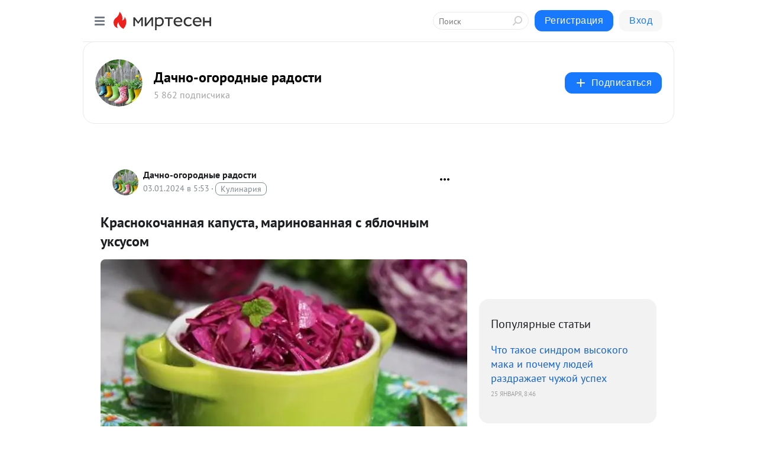

--- FILE ---
content_type: text/html; charset=utf-8
request_url: https://dachaa.mirtesen.ru/blog/43983235599/Krasnokochannaya-kapusta-marinovannaya-s-yablochnyim-uksusom?&utm_referrer=mirtesen.ru
body_size: 28449
content:
<!DOCTYPE html>
<html lang="ru" >
<head>
<meta charset="utf-8" />
<meta name="robots" content="all"/>
<script>window.__SM_COUNTER_ID = 45130;</script>
<title data-react-helmet="true">Краснокочанная капуста, маринованная с яблочным уксусом - Дачно-огородные радости - Медиаплатформа МирТесен</title>
<meta name="viewport" content="width=device-width, initial-scale=1"/>
<meta name="yandex-verification" content="a60a6893555a4978"/>
<meta data-react-helmet="true" name="description" content="Недавно приготовила краснокочанную капусту, маринованную с яблочным уксусом по этому рецепту. Капуста получилась очень вкусной, аппетитной, в меру острой. Её можно подать в качестве холодной закуски или в качестве дополнения к различным блюдам (например, к варёной картошке или жареному мясу). Для - 3 января - 43983235599 - Медиаплатформа МирТесен"/><meta data-react-helmet="true" name="keywords" content="одноклассники, однокурсники, соседи, сослуживцы, мир тесен, земляки, старые друзья, география, блоги домов, события вокруг, социальная сеть, карта, дом, работа, web 2.0"/><meta data-react-helmet="true" property="og:image" content="https://r2.mt.ru/r13/photo90CF/20054411100-0/jpg/bp.jpeg"/><meta data-react-helmet="true" property="og:image:width" content="1200"/><meta data-react-helmet="true" property="og:image:height" content="628"/><meta data-react-helmet="true" property="og:image:alt" content="Краснокочанная капуста, маринованная с яблочным уксусом - Дачно-огородные радости - Медиаплатформа МирТесен"/><meta data-react-helmet="true" property="twitter:image" content="https://r2.mt.ru/r13/photo90CF/20054411100-0/jpg/bp.jpeg"/><meta data-react-helmet="true" property="vk:image" content="https://r2.mt.ru/r13/photo90CF/20054411100-0/jpg/bp.jpeg"/><meta data-react-helmet="true" property="og:description" content="Недавно приготовила краснокочанную капусту, маринованную с яблочным уксусом по этому рецепту. Капуста получилась очень вкусной, аппетитной, в меру острой. Её можно подать в качестве холодной закуски или в качестве дополнения к различным блюдам (например, к варёной картошке или жареному мясу). Для - 3 января - 43983235599 - Медиаплатформа МирТесен"/><meta data-react-helmet="true" property="twitter:description" content="Недавно приготовила краснокочанную капусту, маринованную с яблочным уксусом по этому рецепту. Капуста получилась очень вкусной, аппетитной, в меру острой. Её можно подать в качестве холодной закуски или в качестве дополнения к различным блюдам (например, к варёной картошке или жареному мясу). Для - 3 января - 43983235599 - Медиаплатформа МирТесен"/><meta data-react-helmet="true" property="og:site_name" content="Дачно-огородные радости - МирТесен"/><meta data-react-helmet="true" property="og:site" content="Дачно-огородные радости - МирТесен"/><meta data-react-helmet="true" property="og:type" content="article"/><meta data-react-helmet="true" property="og:url" content="https://mirtesen.ru/pad/43398758733"/><meta data-react-helmet="true" property="og:title" content="Краснокочанная капуста, маринованная с яблочным уксусом - Дачно-огородные радости - Медиаплатформа МирТесен"/><meta data-react-helmet="true" property="twitter:card" content="summary_large_image"/><meta data-react-helmet="true" property="twitter:title" content="Краснокочанная капуста, маринованная с яблочным уксусом - Дачно-огородные радости - Медиаплатформа МирТесен"/>
<link data-react-helmet="true" rel="image_src" href="https://r2.mt.ru/r13/photo90CF/20054411100-0/jpg/bp.jpeg"/><link data-react-helmet="true" rel="canonical" href="https://mirtesen.ru/pad/43398758733"/><link data-react-helmet="true" rel="index" href="https://dachaa.mirtesen.ru"/><link data-react-helmet="true" rel="alternate" type="application/atom+xml" title="Дачно-огородные радости - МирТесен" href="https://dachaa.mirtesen.ru/blog/atom"/><link data-react-helmet="true" rel="alternate" type="application/atom+xml" title="Дачно-огородные радости - МирТесен" href="https://dachaa.mirtesen.ru/blog/rss"/><link data-react-helmet="true" rel="icon" href="/favicon.ico" type="image/x-icon" sizes="16x16"/><link data-react-helmet="true" rel="shortcut icon" href="/favicon.ico" type="image/x-icon" sizes="16x16"/>

<link rel="stylesheet" href="https://alpha.mirtesen.ru/assets/modern/bundle.async.390fc67b829a9a691b15.css" media="print" onload="this.media='all'">
<link rel="stylesheet" href="https://alpha.mirtesen.ru/assets/modern/bundle.blog.e2791309848d57543770.css" />
</head>
<body >



<div id="root"><div class="app blog-post-page"><div id="layout" class="blog-post-layout"><div id="main-container" class="not-admin"><header id="header"><div class="header-wrapper" style="width:auto"><div class="header-container"><div class="header"><div class="header__navigation"></div></div></div></div></header><div id="three-column-container"><div id="very-left-column" class=""><div class="sticky-wrap" style="left:0"><div class="sticky__content"><div class="left-menu"><div class="left-menu__blog"><div class="left-menu__item left-menu__blog-item"><div class="left-menu__item_title left-menu__item_header">Дачно-огородные...</div><a class="left-menu__item_element" href="https://dachaa.mirtesen.ru">Вр саду ли, в ого...</a><a class="left-menu__item_element" href="https://dachaa.mirtesen.ru/blog">Вдали от шума гор...</a></div><div class="left-menu__item left-menu__blog-item"><div class="left-menu__item_title left-menu__item_header"></div><i class="left-menu__item_delimiter"></i><a class="left-menu__item_element" href="https://dachaa.mirtesen.ru/blog/latest">Новые</a><a class="left-menu__item_element" href="https://dachaa.mirtesen.ru/blog/interesting">Лучшие</a><a class="left-menu__item_element" href="https://dachaa.mirtesen.ru/blog/commented">Обсуждаемые</a><a class="left-menu__item_element" href="https://dachaa.mirtesen.ru/comments">Комментарии</a><a class="left-menu__item_element" href="https://dachaa.mirtesen.ru/people">Участники сайта</a></div></div><div class="left-menu__item" id="topics-menu"><div class="left-menu__item_title" id="topics-menu-title">Рубрики</div><a class="left-menu__item_element" href="//mirtesen.ru/topic/cooking?utm_medium=from_left_sidebar"><span><img src="//static.mtml.ru/images/topics/cooking.svg" alt="cooking" loading="lazy" width="16" height="16"/></span><span>Кулинария</span></a><a class="left-menu__item_element" href="//mirtesen.ru/topic/family?utm_medium=from_left_sidebar"><span><img src="//static.mtml.ru/images/topics/family.svg" alt="family" loading="lazy" width="16" height="16"/></span><span>Дети и семья</span></a><a class="left-menu__item_element" href="//mirtesen.ru/topic/show?utm_medium=from_left_sidebar"><span><img src="//static.mtml.ru/images/topics/show.svg" alt="show" loading="lazy" width="16" height="16"/></span><span>Шоу-бизнес</span></a><a class="left-menu__item_element" href="//mirtesen.ru/topic/politics?utm_medium=from_left_sidebar"><span><img src="//static.mtml.ru/images/topics/politics.svg" alt="politics" loading="lazy" width="16" height="16"/></span><span>Политика</span></a><a class="left-menu__item_element" href="//mirtesen.ru/topic/health?utm_medium=from_left_sidebar"><span><img src="//static.mtml.ru/images/topics/health.svg" alt="health" loading="lazy" width="16" height="16"/></span><span>Здоровье</span></a><button class="left-menu__item_button">Показать все<svg class="svg-icon"><use href="/images/icons.svg?v=1769809#angle-down"></use></svg></button></div><div class="left-menu__item"><div class="left-menu__item_title left-menu__item_header"><a href="https://mirtesen.ru/" class="left-menu__item_title-anchor">Моя лента</a></div><a href="https://mirtesen.ru/chats" class="left-menu__item_element left-menu__item_element_chat" target="_self"><span><img src="//static.mtml.ru/images/icons_v2/chats.svg" alt="ЧАТЫ" loading="lazy" width="16" height="16"/></span><span id="chats-tooltip">ЧАТЫ</span></a><a href="https://mirtesen.ru/polls" class="left-menu__item_element left-menu__item_element_poll" target="_self"><span><img src="//static.mtml.ru/images/icons_v2/vote.svg" alt="Опросы" loading="lazy" width="28" height="28"/></span><span id="polls-tooltip">Опросы</span></a><a href="https://mirtesen.ru/bloggers" class="left-menu__item_element" target="_self"><span><img src="//static.mtml.ru/images/icons_v2/IconBloggersColor.svg" alt="Блогеры" loading="lazy" width="17" height="17"/></span><span id="bloggers-tooltip">Блогеры</span></a><a href="https://mirtesen.ru/user-posts" class="left-menu__item_element" target="_self"><span><img src="//static.mtml.ru/images/icons_v2/IconUserContent.svg" alt="Глас народа" loading="lazy" width="16" height="16"/></span><span id="user-posts-tooltip">Глас народа</span></a><a href="https://mirtesen.ru/popular/liked" class="left-menu__item_element" target="_self"><span><img src="//static.mtml.ru/images/icons_v2/IconPopularColor.svg" alt="Популярное" loading="lazy" width="13" height="16"/></span><span id="popular-posts-tooltip">Популярное</span></a><a href="https://mirtesen.ru/popular/commented" class="left-menu__item_element" target="_self"><span><img src="//static.mtml.ru/images/icons_v2/IconDiscussColor.svg" alt="Обсуждаемое" loading="lazy" width="14" height="14"/></span><span id="commented-posts-tooltip">Обсуждаемое</span></a></div><div class="left-menu__item" id="common-menu"><a href="https://k41tv.app.link/sidebarlink" class="btn btn-primary btn-primary_left-menu" target="_blank" id="app-tooltip"><svg class="svg"><use href="/images/icons.svg#app-icon"></use></svg><span class="left-menu__item_element-text">Мессенджер МТ</span></a><a href="https://info.mirtesen.ru/about" class="left-menu__item_element" target="_blank"><span><img src="//static.mtml.ru/images/icons_v2/IconAbout.svg" alt="О компании" loading="lazy" width="9" height="14"/></span><span class="left-menu__item_element-text">О компании</span></a><a href="https://info.mirtesen.ru/glagol" class="left-menu__item_element" target="_blank"><span><img src="//static.mtml.ru/images/icons_v2/icon-glagol.svg" alt="О редакции ГлагоL" loading="lazy" width="8" height="13"/></span><span class="left-menu__item_element-text">О редакции ГлагоL</span></a><a href="https://info.mirtesen.ru/news" class="left-menu__item_element" target="_blank"><span><img src="//static.mtml.ru/images/icons_v2/IconNews.svg" alt="Новости" loading="lazy" width="16" height="14"/></span><span class="left-menu__item_element-text">Новости</span></a><a href="https://info.mirtesen.ru/partners" class="left-menu__item_element" target="_blank"><span><img src="//static.mtml.ru/images/icons_v2/IconPartners.svg" alt="Партнерам" loading="lazy" width="16" height="13"/></span><span class="left-menu__item_element-text">Партнерам</span></a><a href="https://info.mirtesen.ru/promo" class="left-menu__item_element" target="_blank"><span><img src="//static.mtml.ru/images/icons_v2/IconAdvertizing.svg" alt="Рекламодателям" loading="lazy" width="17" height="16"/></span><span class="left-menu__item_element-text">Рекламодателям</span></a><a href="https://mirtesen.ru/feedback/report" class="left-menu__item_element" target="_blank"><span><img src="//static.mtml.ru/images/icons_v2/IconFeedback.svg" alt="Обратная связь" loading="lazy" width="16" height="13"/></span><span class="left-menu__item_element-text">Обратная связь</span></a><a href="https://mirtesen.ru/feedback/report/spam" class="left-menu__item_element" target="_blank"><span><img src="//static.mtml.ru/images/icons_v2/IconSpam.svg" alt="Пожаловаться на спам" loading="lazy" width="15" height="14"/></span><span class="left-menu__item_element-text">Пожаловаться на спам</span></a><a href="https://info.mirtesen.ru/agreement" class="left-menu__item_element" target="_blank"><span><img src="//static.mtml.ru/images/icons_v2/IconAgreement.svg" alt="Соглашение" loading="lazy" width="15" height="16"/></span><span class="left-menu__item_element-text">Соглашение</span></a><a href="https://info.mirtesen.ru/recommendation_rules" class="left-menu__item_element" target="_blank"><span><img src="//static.mtml.ru/images/icons_v2/IconAgreement.svg" alt="Рекомендательные технологии" loading="lazy" width="15" height="16"/></span><span class="left-menu__item_element-text">Рекомендательные технологии</span></a></div></div><p class="recommendation-tech">На информационном ресурсе применяются <a href="https://info.mirtesen.ru/recommendation_rules">рекомендательные технологии</a> (информационные технологии предоставления информации на основе сбора, систематизации и анализа сведений, относящихся к предпочтениям пользователей сети &quot;Интернет&quot;, находящихся на территории Российской Федерации)</p><div class="mt-tizer-ad-block"><div class="partner-block-wrapper"><div id="unit_99821"></div></div></div></div></div></div><div id="content-container"><div id="secondary-header" class="secondary-header secondary-header_blog"><div class="secondary-header__middle"><div id="secondary-header-logo" class="secondary-header__logo-outer"><div class="secondary-header__logo-wrap"><a class="userlogo userlogo_xl" href="https://dachaa.mirtesen.ru/?utm_referrer=mirtesen.ru" title="" target="" data-rjs="//mtdata.ru/u26/group9242/8ea33049de5f5ef9ee86704e9b830c74-0/__logo.jpeg"></a></div></div><div class="secondary-header__title-wrap"><div class="secondary-header__title-subscribers"><h2 class="secondary-header__title"><a class="secondary-header__title-link" href="https://dachaa.mirtesen.ru/?utm_referrer=mirtesen.ru" style="color:#000" rel="nofollow">Дачно-огородные радости</a></h2><i class="secondary-header__subscribers">5 862 подписчика</i></div></div><div><div id="mt-dropdown-menu" class="mt-dropdown-menu"><button appearance="btn" title="Подписаться" type="button" class="mt-dropdown-menu__btn btn btn-primary"><svg class="svg-icon"><use href="/images/icons.svg?v=1769809#cross"></use></svg>Подписаться</button></div></div></div></div><div class="blog-post-item blog-post-item_tile"><div id="double-column-container"><div id="right-column"><div class="partner-block-wrapper"><div id="unit_103944"></div></div><div class="right-column-posts"><h3 class="right-column-posts__title">Популярные статьи</h3><ul class="right-column-posts_list"><li class="right-column-posts_list_item"><a href="//dachaa.mirtesen.ru/blog/43951556683?utm_referrer=mirtesen.ru&amp;utm_medium=from_block_popular_articles" class="right-column-posts_list_item__link"><span class="right-column-posts_list_item__title">Что такое синдром высокого мака и почему людей раздражает чужой успех</span><span class="right-column-posts_list_item__date"></span></a></li></ul></div><div class="partner-block-wrapper"><div id="unit_103939"></div></div><div class="right-column-comments right-column-comments_blog"><h3 class="right-column-comments__title">Свежие комментарии</h3><ul class="right-column-comments-list"><li class="right-column-comments-item"><a href="https://mirtesen.ru/people/232729900" class="right-column-comments-item__author"><span class="userlogo userlogo_s" href="" title="" target="" data-rjs="2"></span><div class="right-column-comments-item__author__info"><i class="right-column-comments-item__author__name" style="color:hsl(174, 70%, 50%)">Александр Самбур</i><i class="right-column-comments-item__pubdate"></i></div></a><div class="right-column-comments-item__post"><span class="right-column-comments-item__post__message">Че за хуйню вы несете?</span><span class="right-column-comments-item__post__title">В чём заключается...</span></div></li><li class="right-column-comments-item"><a href="https://mirtesen.ru/people/315839267" class="right-column-comments-item__author"><span class="userlogo userlogo_s" href="" title="" target="" data-rjs="2"></span><div class="right-column-comments-item__author__info"><i class="right-column-comments-item__author__name" style="color:hsl(174, 70%, 50%)">Алекс Сэм</i><i class="right-column-comments-item__pubdate"></i></div></a><div class="right-column-comments-item__post"><span class="right-column-comments-item__post__message">По поводу первого применения-сэкономил на подставке будешь покупать новый iPad.</span><span class="right-column-comments-item__post__title">7 потрясающих лай...</span></div></li><li class="right-column-comments-item"><a href="https://mirtesen.ru/people/52706278" class="right-column-comments-item__author"><span class="userlogo userlogo_s" href="" title="" target="" data-rjs="2"></span><div class="right-column-comments-item__author__info"><i class="right-column-comments-item__author__name" style="color:hsl(253, 70%, 50%)">Мечтательница</i><i class="right-column-comments-item__pubdate"></i></div></a><div class="right-column-comments-item__post"><span class="right-column-comments-item__post__message">Кстати такие же котлетки из свининки или филе рыбы, не менее вкусны. Только время приготовления, в зависимости от мяс...</span><span class="right-column-comments-item__post__title">Рубленые котлеты ...</span></div></li></ul></div><div class="partner-block-wrapper"><div id="unit_99810"></div></div><div class="partner-block-wrapper"><div id="unit_95080"></div></div><div class="sticky2" style="top:30px"><div class="partner-block-wrapper"><div id="unit_103947"></div></div></div></div><div id="content-column" class="content-column"><div class="adfox-top"><div class="partner-block-wrapper"><div id="unit_99815"></div></div><div class="partner-block-wrapper"><div id="unit_99815"></div></div></div><article class="blog-post" id="post_43983235599" itemscope="" itemType="http://schema.org/NewsArticle"><meta itemscope="" itemProp="mainEntityOfPage" itemType="https://schema.org/WebPage" itemID="https://mirtesen.ru/pad/43398758733" content=""/><meta itemProp="datePublished" content="2024-01-03T05:53:26.000Z"/><meta itemProp="dateModified" content="2024-01-03T05:53:26.000Z"/><span itemscope="" itemType="https://schema.org/Organization" itemProp="publisher"><meta itemProp="name" content="Дачно-огородные радости"/><span itemscope="" itemType="https://schema.org/ImageObject" itemProp="logo"><meta itemProp="url" content="//mtdata.ru/u26/group9242/8ea33049de5f5ef9ee86704e9b830c74-0/__logo.jpeg"/></span></span><meta itemProp="image" content="https://r2.mt.ru/r13/photo90CF/20054411100-0/jpg/bp.jpeg"/><div class="blog-post__header"><div class="blog-post__author" rel="author"><span class="blog-post__author-avatar"><a class="userlogo" href="//dachaa.mirtesen.ru?utm_referrer=mirtesen.ru" title="" target="_self" data-rjs="//mtdata.ru/u26/group9242/8ea33049de5f5ef9ee86704e9b830c74-0/__logo.jpeg"></a></span><div><a class="blog-post__author-name" href="//dachaa.mirtesen.ru" target="_blank"><span itemProp="author">Дачно-огородные радости</span></a><div class="blog-post__info"><div class="blog-post__pubdate"></div><h3 class="blog-post__topic-category-wrapper"><a class="blog-post__topic-category" href="//mirtesen.ru/topic/cooking?utm_medium=from_headline_topic_button"><span>Кулинария</span></a></h3></div></div></div><div><button title="Подписаться" class="btn blog-post__header-subscribe btn-primary">Подписаться</button></div><div id="mt-dropdown-menu" class="mt-dropdown-menu context-dropdown"><button type="button" class="mt-dropdown-menu__btn"><svg class="svg-icon"><use href="/images/icons.svg?v=1769809#more"></use></svg></button></div></div><h1 class="blog-post__title" itemProp="headline">Краснокочанная капуста, маринованная с яблочным уксусом</h1><div class="partner-block-wrapper"><div id="unit_103965"></div></div><div class="blog-post__text" itemProp="articleBody"><div class="ui-rss-img-first"><p><img class="POST_IMAGE " src="https://r2.mt.ru/r13/photo90CF/20054411100-0/jpg/bp.webp" alt=""width="620"height="auto"loading="lazy"/></p></div><div class="ui-rss-text"><p><p>Недавно приготовила краснокочанную капусту, маринованную с яблочным уксусом по этому рецепту. Капуста получилась очень вкусной, аппетитной, в меру острой. Её можно подать в качестве холодной закуски или в качестве дополнения к различным блюдам (например, к варёной картошке или жареному мясу). Для того чтобы капуста полностью промариновалась, ей нужно дать настояться, как минимум, в течение 10 часов.<div id="unit_101877"><a href="https://smi2.ru/" ></a></div>
<script type="text/javascript" charset="utf-8">
  (function() {
    var sc = document.createElement('script'); sc.type = 'text/javascript'; sc.async = true;
    sc.src = '//smi2.ru/data/js/101877.js'; sc.charset = 'utf-8';
    var s = document.getElementsByTagName('script')[0]; s.parentNode.insertBefore(sc, s);
  }());
</script> Мне очень понравилась краснокочанная капуста, маринованная с яблочным уксусом, поэтому и вам советую её приготовить!<br /><br />Для приготовления краснокочанной капусты, маринованной с яблочным уксусом, потребуется: <br />краснокочанная капуста - 1,5 кг; <br />вода - 1 литр; <br />сахар - 100 г; <br />яблочный уксус - 100 мл; <br />соль - 1 ст. л.; <br />растительное масло - 4 ст. л.; <br />лавровый лист - 2 шт.; <br />перец горошком (у меня - смесь перцев) - 10-12 шт.; <br />чеснок - 5 зубчиков. <br /><br />Подготовить продукты. Зубчики чеснока очистить. Вымыть капусту, если есть порченые верхние листы, их нужно будет удалить.<br /><br />Для приготовления маринада нужно в сотейник (или в кастрюлю) влить воду, добавить соль, сахар, горошины перца и лавровые листья, поставить на огонь.<br /><br />Пока закипает вода в кастрюле, займёмся овощами. В достаточно глубокой миске нужно соединить капусту, нарезанную на тонкие полоски, и зубчики чеснока, нарезанные на лепестки, перемешать.<br /><br />Когда в кастрюле закипит вода со специями, добавить в неё растительное масло и яблочный уксус, перемешать и снять маринад с огня.<br /><br />Залить краснокочанную капусту горячим маринадом, накрыть плоской тарелкой, сверху поставить гнёт (например, небольшую банку с водой), чтобы капуста полностью покрылась маринадом. Оставить капусту на кухонном столе до полного остывания, а затем убрать в холодильник на ночь (или, как минимум, на 10 часов).<div id="unit_103966"><a href="https://smi2.ru/" ></a></div>
<script type="text/javascript" charset="utf-8">
  (function() {
    var sc = document.createElement('script'); sc.type = 'text/javascript'; sc.async = true;
    sc.src = '//smi2.ru/data/js/103966.js'; sc.charset = 'utf-8';
    var s = document.getElementsByTagName('script')[0]; s.parentNode.insertBefore(sc, s);
  }());
</script> <br /><br />Уверена, яркая, в меру острая краснокочанная капуста, маринованная с яблочным уксусом, порадует вас своим вкусом. Такая капуста станет приятным дополнением ко многим блюдам!<br /><br />Приятного аппетита!<br /><br />Рецепт <a target="_blank" href="https://rutxt.ru/node/18293" rel="nofollow ugc noreferrer noopener">https://rutxt.ru/node/18293</a><br /><a rel="nofollow ugc noreferrer noopener" href="https://www.livejournal.com/rsearch/?tags=%23%D0%B4%D0%BE%D0%BC%D0%B0%D1%88%D0%BD%D0%B8%D0%B5%D1%80%D0%B5%D1%86%D0%B5%D0%BF%D1%82%D1%8B" target="_blank"><a href="https://mirtesen.ru/hashtags/%D0%B4%D0%BE%D0%BC%D0%B0%D1%88%D0%BD%D0%B8%D0%B5%D1%80%D0%B5%D1%86%D0%B5%D0%BF%D1%82%D1%8B" rel="nofollow ugc noreferrer noopener">#домашниерецепты</a></a> <a rel="nofollow ugc noreferrer noopener" href="https://www.livejournal.com/rsearch/?tags=%23%D0%B2%D0%BA%D1%83%D1%81%D0%BD%D1%8B%D0%B5%D1%80%D0%B5%D1%86%D0%B5%D0%BF%D1%82%D1%8B" target="_blank"><a href="https://mirtesen.ru/hashtags/%D0%B2%D0%BA%D1%83%D1%81%D0%BD%D1%8B%D0%B5%D1%80%D0%B5%D1%86%D0%B5%D0%BF%D1%82%D1%8B" rel="nofollow ugc noreferrer noopener">#вкусныерецепты</a></a> <a rel="nofollow ugc noreferrer noopener" href="https://www.livejournal.com/rsearch/?tags=%23%D0%B2%D0%BA%D1%83%D1%81%D0%BD%D0%BE" target="_blank"><a href="https://mirtesen.ru/hashtags/%D0%B2%D0%BA%D1%83%D1%81%D0%BD%D0%BE" rel="nofollow ugc noreferrer noopener">#вкусно</a></a> <a rel="nofollow ugc noreferrer noopener" href="https://www.livejournal.com/rsearch/?tags=%23%D0%B2%D0%BA%D1%83%D1%81%D0%BD%D0%B0%D1%8F%D0%B5%D0%B4%D0%B0" target="_blank"><a href="https://mirtesen.ru/hashtags/%D0%B2%D0%BA%D1%83%D1%81%D0%BD%D0%B0%D1%8F%D0%B5%D0%B4%D0%B0" rel="nofollow ugc noreferrer noopener">#вкуснаяеда</a></a> <a rel="nofollow ugc noreferrer noopener" href="https://www.livejournal.com/rsearch/?tags=%23%D0%BA%D1%83%D0%BB%D0%B8%D0%BD%D0%B0%D1%80%D0%B8%D1%8F" target="_blank"><a href="https://mirtesen.ru/hashtags/%D0%BA%D1%83%D0%BB%D0%B8%D0%BD%D0%B0%D1%80%D0%B8%D1%8F" rel="nofollow ugc noreferrer noopener">#кулинария</a></a> <a rel="nofollow ugc noreferrer noopener" href="https://www.livejournal.com/rsearch/?tags=%23%D0%B3%D0%BE%D1%82%D0%BE%D0%B2%D0%BA%D0%B0" target="_blank"><a href="https://mirtesen.ru/hashtags/%D0%B3%D0%BE%D1%82%D0%BE%D0%B2%D0%BA%D0%B0" rel="nofollow ugc noreferrer noopener">#готовка</a></a> <a rel="nofollow ugc noreferrer noopener" href="https://www.livejournal.com/rsearch/?tags=%23%D0%B5%D0%B4%D0%B0" target="_blank"><a href="https://mirtesen.ru/hashtags/%D0%B5%D0%B4%D0%B0" rel="nofollow ugc noreferrer noopener">#еда</a></a> <a rel="nofollow ugc noreferrer noopener" href="https://www.livejournal.com/rsearch/?tags=%23%D0%B4%D0%BE%D0%BC%D0%B0%D1%88%D0%BD%D1%8F%D1%8F%D0%B5%D0%B4%D0%B0" target="_blank"><a href="https://mirtesen.ru/hashtags/%D0%B4%D0%BE%D0%BC%D0%B0%D1%88%D0%BD%D1%8F%D1%8F%D0%B5%D0%B4%D0%B0" rel="nofollow ugc noreferrer noopener">#домашняяеда</a></a> <a rel="nofollow ugc noreferrer noopener" href="https://www.livejournal.com/rsearch/?tags=%23%D0%B3%D0%BE%D1%82%D0%BE%D0%B2%D0%B8%D0%BC%D0%B4%D0%BE%D0%BC%D0%B0" target="_blank"><a href="https://mirtesen.ru/hashtags/%D0%B3%D0%BE%D1%82%D0%BE%D0%B2%D0%B8%D0%BC%D0%B4%D0%BE%D0%BC%D0%B0" rel="nofollow ugc noreferrer noopener">#готовимдома</a></a> <a rel="nofollow ugc noreferrer noopener" href="https://www.livejournal.com/rsearch/?tags=%23%D1%80%D0%B5%D1%86%D0%B5%D0%BF%D1%82" target="_blank"><a href="https://mirtesen.ru/hashtags/%D1%80%D0%B5%D1%86%D0%B5%D0%BF%D1%82" rel="nofollow ugc noreferrer noopener">#рецепт</a></a> <a rel="nofollow ugc noreferrer noopener" href="https://www.livejournal.com/rsearch/?tags=%23%D1%80%D0%B5%D1%86%D0%B5%D0%BF%D1%82%D1%8B" target="_blank"><a href="https://mirtesen.ru/hashtags/%D1%80%D0%B5%D1%86%D0%B5%D0%BF%D1%82%D1%8B" rel="nofollow ugc noreferrer noopener">#рецепты</a></a> <a rel="nofollow ugc noreferrer noopener" href="https://www.livejournal.com/rsearch/?tags=%23%D0%BF%D1%80%D0%BE%D1%81%D1%82%D1%8B%D0%B5%D1%80%D0%B5%D1%86%D0%B5%D0%BF%D1%82%D1%8B" target="_blank"><a href="https://mirtesen.ru/hashtags/%D0%BF%D1%80%D0%BE%D1%81%D1%82%D1%8B%D0%B5%D1%80%D0%B5%D1%86%D0%B5%D0%BF%D1%82%D1%8B" rel="nofollow ugc noreferrer noopener">#простыерецепты</a></a> <a rel="nofollow ugc noreferrer noopener" href="https://www.livejournal.com/rsearch/?tags=%23%D1%80%D0%B5%D1%86%D0%B5%D0%BF%D1%82%D0%B4%D0%BD%D1%8F" target="_blank"><a href="https://mirtesen.ru/hashtags/%D1%80%D0%B5%D1%86%D0%B5%D0%BF%D1%82%D0%B4%D0%BD%D1%8F" rel="nofollow ugc noreferrer noopener">#рецептдня</a></a> <a rel="nofollow ugc noreferrer noopener" href="https://www.livejournal.com/rsearch/?tags=%23%D0%A1%D0%B0%D0%BB%D0%B0%D1%82%D1%8B_%D0%B8%D0%B7_%D0%BA%D1%80%D0%B0%D1%81%D0%BD%D0%BE%D0%BA%D0%BE%D1%87%D0%B0%D0%BD%D0%BD%D0%BE%D0%B9_%D0%BA%D0%B0%D0%BF%D1%83%D1%81%D1%82%D0%BE%D0%B9" target="_blank"><a href="https://mirtesen.ru/hashtags/%D0%A1%D0%B0%D0%BB%D0%B0%D1%82%D1%8B_%D0%B8%D0%B7_%D0%BA%D1%80%D0%B0%D1%81%D0%BD%D0%BE%D0%BA%D0%BE%D1%87%D0%B0%D0%BD%D0%BD%D0%BE%D0%B9_%D0%BA%D0%B0%D0%BF%D1%83%D1%81%D1%82%D0%BE%D0%B9" rel="nofollow ugc noreferrer noopener">#Салаты_из_краснокочанной_капустой</a></a> <a rel="nofollow ugc noreferrer noopener" href="https://www.livejournal.com/rsearch/?tags=%23%D0%9F%D0%BE%D1%81%D1%82%D0%BD%D1%8B%D0%B5_%D0%B7%D0%B0%D0%BA%D1%83%D1%81%D0%BA%D0%B8" target="_blank"><a href="https://mirtesen.ru/hashtags/%D0%9F%D0%BE%D1%81%D1%82%D0%BD%D1%8B%D0%B5_%D0%B7%D0%B0%D0%BA%D1%83%D1%81%D0%BA%D0%B8" rel="nofollow ugc noreferrer noopener">#Постные_закуски</a></a> <a rel="nofollow ugc noreferrer noopener" href="https://www.livejournal.com/rsearch/?tags=%23%D0%97%D0%B0%D0%BA%D1%83%D1%81%D0%BA%D0%B8" target="_blank"><a href="https://mirtesen.ru/hashtags/%D0%97%D0%B0%D0%BA%D1%83%D1%81%D0%BA%D0%B8" rel="nofollow ugc noreferrer noopener">#Закуски</a></a></p><img class="POST_IMAGE " src="https://r2.mt.ru/r13/photo90CF/20054411100-0/jpg/bp.webp" style="max-width: 80%;" fetchpriority="high" alt=""width="620"height="auto"loading="lazy"/></p></div><p>&nbsp;</p></div><div id="panda_player" class="panda-player"></div><div class="blog-post__source"><a href="https://dachaa.mirtesen.ru/url?e=simple_click&amp;blog_post_id=43983235599&amp;url=https://mirtesen.ru/pad/43398758733?utm_referrer=mirtesen.ru" target="_blank">Ссылка на первоисточник</a></div><div class="blog-post__subscribe"><p class="blog-post__subscribe-text">Понравилась статья? Подпишитесь на канал, чтобы быть в курсе самых интересных материалов</p><a href="#" class="btn btn-primary">Подписаться</a></div><ul class="mt-horizontal-menu mt-horizontal-menu_list mt-horizontal-menu_multiline-left post-tags"><li><a href="/hashtags/%23%D0%BF%D1%80%D0%BE%D1%81%D1%82%D1%8B%D0%B5%D1%80%D0%B5%D1%86%D0%B5%D0%BF%D1%82%D1%8B" class="tag-label-2 tag-label-2_sm"><span>#простыерецепты</span></a><meta itemProp="about" content="#простыерецепты"/></li><li><a href="/hashtags/%23%D0%B5%D0%B4%D0%B0" class="tag-label-2 tag-label-2_sm"><span>#еда</span></a><meta itemProp="about" content="#еда"/></li><li><a href="/hashtags/%23%D0%B3%D0%BE%D1%82%D0%BE%D0%B2%D0%B8%D0%BC%D0%B4%D0%BE%D0%BC%D0%B0" class="tag-label-2 tag-label-2_sm"><span>#готовимдома</span></a><meta itemProp="about" content="#готовимдома"/></li><li><a href="/hashtags/%23%D0%BA%D1%83%D0%BB%D0%B8%D0%BD%D0%B0%D1%80%D0%B8%D1%8F" class="tag-label-2 tag-label-2_sm"><span>#кулинария</span></a><meta itemProp="about" content="#кулинария"/></li><li><a href="/hashtags/%D1%80%D0%B5%D1%86%D0%B5%D0%BF%D1%82" class="tag-label-2 tag-label-2_sm"><span>рецепт</span></a><meta itemProp="about" content="рецепт"/></li><li><a href="/hashtags/%23%D1%80%D0%B5%D1%86%D0%B5%D0%BF%D1%82" class="tag-label-2 tag-label-2_sm"><span>#рецепт</span></a><meta itemProp="about" content="#рецепт"/></li><li><a href="/hashtags/%23%D1%80%D0%B5%D1%86%D0%B5%D0%BF%D1%82%D1%8B" class="tag-label-2 tag-label-2_sm"><span>#рецепты</span></a><meta itemProp="about" content="#рецепты"/></li><li><a href="/hashtags/%23%D0%9F%D0%BE%D1%81%D1%82%D0%BD%D1%8B%D0%B5_%D0%B7%D0%B0%D0%BA%D1%83%D1%81%D0%BA%D0%B8" class="tag-label-2 tag-label-2_sm"><span>#Постные_закуски</span></a><meta itemProp="about" content="#Постные_закуски"/></li><li><a href="/hashtags/%D0%B4%D0%BE%D0%BC%D0%B0%D1%88%D0%BD%D0%B8%D0%B5%D1%80%D0%B5%D1%86%D0%B5%D0%BF%D1%82%D1%8B" class="tag-label-2 tag-label-2_sm"><span>домашниерецепты</span></a><meta itemProp="about" content="домашниерецепты"/></li><li><a href="/hashtags/%23%D1%80%D0%B5%D1%86%D0%B5%D0%BF%D1%82%D0%B4%D0%BD%D1%8F" class="tag-label-2 tag-label-2_sm"><span>#рецептдня</span></a><meta itemProp="about" content="#рецептдня"/></li><li><a href="/hashtags/%D1%80%D0%B5%D1%86%D0%B5%D0%BF%D1%82%D1%8B" class="tag-label-2 tag-label-2_sm"><span>рецепты</span></a><meta itemProp="about" content="рецепты"/></li><li><a href="/hashtags/%23%D0%B2%D0%BA%D1%83%D1%81%D0%BD%D0%BE" class="tag-label-2 tag-label-2_sm"><span>#вкусно</span></a><meta itemProp="about" content="#вкусно"/></li><li><a href="/hashtags/%D0%97%D0%B0%D0%BA%D1%83%D1%81%D0%BA%D0%B8" class="tag-label-2 tag-label-2_sm"><span>Закуски</span></a><meta itemProp="about" content="Закуски"/></li><li><a href="/hashtags/%D0%B3%D0%BE%D1%82%D0%BE%D0%B2%D0%B8%D0%BC%D0%B4%D0%BE%D0%BC%D0%B0" class="tag-label-2 tag-label-2_sm"><span>готовимдома</span></a><meta itemProp="about" content="готовимдома"/></li><li><a href="/hashtags/%23%D0%B2%D0%BA%D1%83%D1%81%D0%BD%D1%8B%D0%B5%D1%80%D0%B5%D1%86%D0%B5%D0%BF%D1%82%D1%8B" class="tag-label-2 tag-label-2_sm"><span>#вкусныерецепты</span></a><meta itemProp="about" content="#вкусныерецепты"/></li><li><a href="/hashtags/%D1%80%D0%B5%D1%86%D0%B5%D0%BF%D1%82%D0%B4%D0%BD%D1%8F" class="tag-label-2 tag-label-2_sm"><span>рецептдня</span></a><meta itemProp="about" content="рецептдня"/></li><li><a href="/hashtags/%23%D0%B4%D0%BE%D0%BC%D0%B0%D1%88%D0%BD%D1%8F%D1%8F%D0%B5%D0%B4%D0%B0" class="tag-label-2 tag-label-2_sm"><span>#домашняяеда</span></a><meta itemProp="about" content="#домашняяеда"/></li><li><a href="/hashtags/%D0%B5%D0%B4%D0%B0" class="tag-label-2 tag-label-2_sm"><span>еда</span></a><meta itemProp="about" content="еда"/></li><li><a href="/hashtags/%D0%9F%D0%BE%D1%81%D1%82%D0%BD%D1%8B%D0%B5_%D0%B7%D0%B0%D0%BA%D1%83%D1%81%D0%BA%D0%B8" class="tag-label-2 tag-label-2_sm"><span>Постные_закуски</span></a><meta itemProp="about" content="Постные_закуски"/></li><li><a href="/hashtags/%D0%BF%D1%80%D0%BE%D1%81%D1%82%D1%8B%D0%B5%D1%80%D0%B5%D1%86%D0%B5%D0%BF%D1%82%D1%8B" class="tag-label-2 tag-label-2_sm"><span>простыерецепты</span></a><meta itemProp="about" content="простыерецепты"/></li><li><a href="/hashtags/%23%D0%B2%D0%BA%D1%83%D1%81%D0%BD%D0%B0%D1%8F%D0%B5%D0%B4%D0%B0" class="tag-label-2 tag-label-2_sm"><span>#вкуснаяеда</span></a><meta itemProp="about" content="#вкуснаяеда"/></li><li><a href="/hashtags/%D0%B3%D0%BE%D1%82%D0%BE%D0%B2%D0%BA%D0%B0" class="tag-label-2 tag-label-2_sm"><span>готовка</span></a><meta itemProp="about" content="готовка"/></li><li><a href="/hashtags/%D0%B2%D0%BA%D1%83%D1%81%D0%BD%D0%BE" class="tag-label-2 tag-label-2_sm"><span>вкусно</span></a><meta itemProp="about" content="вкусно"/></li><li><a href="/hashtags/%D0%B4%D0%BE%D0%BC%D0%B0%D1%88%D0%BD%D1%8F%D1%8F%D0%B5%D0%B4%D0%B0" class="tag-label-2 tag-label-2_sm"><span>домашняяеда</span></a><meta itemProp="about" content="домашняяеда"/></li><li><a href="/hashtags/%23%D0%97%D0%B0%D0%BA%D1%83%D1%81%D0%BA%D0%B8" class="tag-label-2 tag-label-2_sm"><span>#Закуски</span></a><meta itemProp="about" content="#Закуски"/></li><li><a href="/hashtags/%23%D0%B3%D0%BE%D1%82%D0%BE%D0%B2%D0%BA%D0%B0" class="tag-label-2 tag-label-2_sm"><span>#готовка</span></a><meta itemProp="about" content="#готовка"/></li><li><a href="/hashtags/%D0%BA%D1%83%D0%BB%D0%B8%D0%BD%D0%B0%D1%80%D0%B8%D1%8F" class="tag-label-2 tag-label-2_sm"><span>кулинария</span></a><meta itemProp="about" content="кулинария"/></li><li><a href="/hashtags/%D0%B2%D0%BA%D1%83%D1%81%D0%BD%D0%B0%D1%8F%D0%B5%D0%B4%D0%B0" class="tag-label-2 tag-label-2_sm"><span>вкуснаяеда</span></a><meta itemProp="about" content="вкуснаяеда"/></li><li><a href="/hashtags/%D0%B2%D0%BA%D1%83%D1%81%D0%BD%D1%8B%D0%B5%D1%80%D0%B5%D1%86%D0%B5%D0%BF%D1%82%D1%8B" class="tag-label-2 tag-label-2_sm"><span>вкусныерецепты</span></a><meta itemProp="about" content="вкусныерецепты"/></li></ul><div class="blog-post__footer"><div class="post-controls"><div><div class="post-actions"><div class="post-actions__push"></div></div></div></div></div><span></span></article><nav class="pagination"><ul class="blog-post__pagination"><li><a href="https://dachaa.mirtesen.ru/blog/43783659303/Layfhaki-s-pischevoy-plyonkoy?utm_referrer=mirtesen.ru"><span class="blog-post__pagination__arrow">←</span>Предыдущая тема</a></li><li class="blog-post__pagination__symbol"> | </li><li><a href="https://dachaa.mirtesen.ru/blog/43567712465/Omlet-s-kuritsey-v-duhovke?utm_referrer=mirtesen.ru">Следующая тема<span class="blog-post__pagination__arrow">→</span></a></li></ul></nav><div class="partner-block-wrapper"><div id="unit_103916"></div></div><span></span><div class="adfox-outer blog-post-item__ad-block"><div class="partner-block-wrapper"><div id="unit_99816"></div></div></div></div></div><div class="blog-post-bottom-partners"><div class="partner-block-wrapper"><div id="unit_103941"></div></div><div class="partner-block-wrapper"><div id="unit_95079"></div></div><div class="partner-block-wrapper"><div id="unit_95031"></div></div></div></div></div></div></div><div style="position:fixed;bottom:50px;right:0;cursor:pointer;transition-duration:0.2s;transition-timing-function:linear;transition-delay:0s;z-index:10;display:none"><div id="scroll-top"><div>наверх</div></div></div></div><div></div></div></div>
<div id="messenger-portal" class="messenger-embedded"></div>
<script>window.__PRELOADED_STATE__ = {"blogDomain":{},"promotion":{"popup":{},"activeTab":"platform","sections":{"platform":{"title":"Реклама на Платформе","isMenu":true,"changed":false,"forDevs":true},"settings":{"title":"Настройки рекламы","isMenu":true,"changed":false,"forDevs":true},"item":{"title":"Редактирование объекта","isMenu":false,"changed":false,"forDevs":true},"itemAdd":{"title":"Добавление объекта","isMenu":false,"changed":false,"forDevs":true},"deposit":{"title":"Пополнение баланса","isMenu":false,"changed":false,"forDevs":true},"stats":{"title":"Статистика рекламы","isMenu":true,"changed":false,"forDevs":true}},"changed":{"platform":false,"settings":false,"item":false,"stats":false},"data":{"platform":"","settings":{"currentBalance":0,"spentBalance":0,"groupItem":{"id":null,"status":"STATUS_PENDING","dateStart":null,"dateEnd":null,"fullClicksLimit":null,"dayClicksLimit":null,"clickPrice":null,"utmSource":null,"utmMedium":null,"utmCampaign":null,"targetGeoIds":null,"targetIsMale":null,"targetAgeMin":null,"targetAgeMax":null,"targetTime":null,"title":null,"canChangeStatus":null,"inRotation":false,"fullClicks":0,"dayClicks":0},"blogpostItems":[]},"item":{"id":null,"status":"STATUS_PENDING","dateStart":null,"dateEnd":null,"fullClicksLimit":null,"dayClicksLimit":null,"clickPrice":null,"utmSource":null,"utmMedium":null,"utmCampaign":null,"targetGeoIds":null,"targetIsMale":null,"targetAgeMin":null,"targetAgeMax":null,"targetTime":null,"title":null,"canChangeStatus":null,"inRotation":false,"fullClicks":0,"dayClicks":0},"itemAdd":{"url":null},"deposit":{"value":""},"stats":{"periodFrom":"2026-01-10","periodTo":"2026-01-30"}},"errors":{}},"editComments":{"activeTab":"stats","sections":{"stats":{"title":"Статистика","isMenu":true,"changed":false,"forDevs":true},"settings":{"title":"Настройки","isMenu":true,"changed":false,"forDevs":true}},"changed":{"stats":false,"settings":false},"data":{"stats":{"periodFrom":"2026-01-23","periodTo":"2026-01-30"},"settings":{"applyForCommentsEnabled":0,"commonEnabled":0,"siteEnabled":0,"keyWords":[]}},"errors":{}},"actionVote":{},"header":{"sidebarEnabled":false,"sidebarIsOpen":false},"messageNotifications":{"items":[],"startFrom":0,"nextFrom":0,"hasMoreItems":true,"busy":false},"activityNotifications":{"items":[],"nextFrom":"","hasMoreItems":true,"busy":false},"headerSearch":{"value":"","result":{"people":[],"groups":[],"posts":[]},"isLoading":false,"hasResults":false},"rssEditor":{"editKey":null,"type":"add","loading":{"defaultImage":false},"values":{"maxTextLength":0,"publicationDelay":0,"useFullText":false,"useShortDesctiption":false,"ignoreMediaTags":false,"rssSourceLink":"","autoRefreshImportedThemes":false,"pregTemplateTextSearch":"","pregTemplateTextChange":"","xpathLongText":"","xpathImage":"","showCategory":"","importCategory":"","keepImages":false,"keepLinks":false,"keepIframes":false,"useEmbedCode":false,"useYandexTurbo":false,"addYandexGenreTags":false,"loadingTimout":0,"hideSourceLink":false,"defaultImage":""}},"telegramEditor":{"editKey":null,"type":"add","values":{"username":null,"signature":""}},"auth":{"user":null,"groupPrivileges":{},"viewedTooltips":{}},"authForm":{"isBusy":false,"widgetId":"0","instances":{"0":{"isOpen":false,"activeTab":"login","callAndSmsLimits":{"apiLimits":{"smsAllowed":true,"callAllowed":true,"smsTimeLimitExceededMsg":"","callTimeLimitExceededMsg":""},"timers":{}},"params":{"login":{"phone":"","code":"","mode":"SMS","step":"","errorMap":{}},"loginByEmail":{"email":"","password":"","remember":"on","step":"","errorMap":{}},"registration":{"name":"","lastname":"","email":"","phone":"","code":"","mode":"SMS","step":"","errorMap":{}},"registrationByEmail":{"email":"","name":"","phone":"","code":"","mode":"SMS","step":"","errorMap":{}},"password":{"email":"","errorMap":{}}}}}},"blogModerators":{"staff":[],"popup":{"popupType":null,"userInfo":null},"errors":{},"radioBtnValue":null},"logoEditor":{"image":null,"allowZoomOut":false,"position":{"x":0.5,"y":0.5},"scale":1,"rotate":0,"borderRadius":0,"width":100,"height":100,"border":0,"isEmpty":true,"type":"blog"},"headerBackgroundEditor":{"image":null,"type":"blog","allowZoomOut":false,"position":{"x":0.5,"y":0.5},"scale":1,"rotate":0,"borderRadius":0,"blogHeight":240,"profileHeight":240,"border":0,"isEmpty":true},"titleEditor":{"title":""},"secondaryHeader":{"logoSwitcher":false,"titleSwitcher":false,"backgroundSwitcher":false,"logoEditor":false,"titleEditor":false,"backgroundEditor":false},"blogMenuSettings":{"isChanged":false,"menuItems":[],"currentIndex":null,"menuItem":{},"staticWidgetsToRemove":[],"context":{"add":{"title":"Добавление раздела","saveButton":"Добавить"},"edit":{"title":"Раздел: ","saveButton":"Сохранить","remove":"Удалить раздел"}},"errors":{}},"siteSettings":{},"siteSettingsLeftMenu":{"sitesDropdown":false},"promotionLeftMenu":{},"editCommentsLeftMenu":{},"blogPostList":{"searchValue":"","search":{"results":[],"page":0,"hasMore":true,"isLoading":false},"blogPostList":[],"hasMoreItems":true,"page":1,"title":"","tag":"","period":"","before":"","after":"","status":"","sort":""},"blogPostEditor":{"id":null,"title":"","text":"","inProcess":false,"sign":"","disableComments":false,"tags":[],"tagSuggestions":[],"errors":[],"publishTime":null,"referenceUrl":"","nextBtnUrl":"","pushBtnUrl":"","pushBtnText":"","doFollowLinks":0,"pulse":0,"draft":false,"preloaderVisible":true,"errorMessage":{"isVisible":false,"text":"Произошла ошибка. Попробуйте еще раз или свяжитесь со службой поддержки."},"showPollEditor":false,"pollTab":"default","sentToModeration":false,"foundPolls":[],"foundPollsOffset":0,"hasMorePolls":true,"pollId":null},"actionModifyPostPopup":{"isOpen":false,"popupType":"","id":null,"deletedList":{},"approveList":{}},"rightColumnPosts":[{"id":43951556683,"title":"Что такое синдром высокого мака и почему людей раздражает чужой успех","url":"//dachaa.mirtesen.ru/blog/43951556683?utm_referrer=mirtesen.ru","seo_url":"//dachaa.mirtesen.ru/blog/43951556683?utm_referrer=mirtesen.ru","canonical_url":"//dachaa.mirtesen.ru/blog/43951556683?utm_referrer=mirtesen.ru","created":1769330891,"date":1769330813,"publish_time":null,"status":"STATUS_ACTIVE","isTitleHidden":false,"formattedDates":{"iso":"2026-01-25T08:46:53.000Z","ver1":"25 января, 11:46","ver2":"25.01.2026 в 11:46","ver3":"25 янв., 11:46"},"images":[],"videos":[],"shared_post":null,"mentionedPersons":null}],"rightColumnComments":[{"id":127798911,"text":"Че за хуйню вы несете?","date":1756692402,"blog_post":{"id":43137647831,"title":"В чём заключается первая помощь при инсульте","seo_url":"//dachaa.mirtesen.ru/blog/43137647831/V-chyom-zaklyuchayetsya-pervaya-pomosch-pri-insulte?utm_referrer=mirtesen.ru"},"user":{"cover":null,"count_friends":null,"id":232729900,"url":"//mirtesen.ru/people/232729900","display_name":"Александр Самбур","photo_original":"//mtdata.ru/u25/photoD9A6/20271349847-0/original.jpeg"},"images":[],"formattedDates":{"iso":"2025-09-01T02:06:42.000Z","ver1":"1 сентября, 5:06","ver2":"01.09.2025 в 5:06","ver3":"1 сент., 5:06"}},{"id":127677195,"text":"По поводу первого применения-сэкономил на подставке будешь покупать новый iPad.","date":1752926219,"blog_post":{"id":43382552163,"title":"7 потрясающих лайфхаков с крючками. Подставка для планшета и карниз для штор","seo_url":"//dachaa.mirtesen.ru/blog/43382552163/7-potryasayuschih-layfhakov-s-kryuchkami-Podstavka-dlya-planshet?utm_referrer=mirtesen.ru"},"user":{"cover":null,"count_friends":null,"id":315839267,"url":"//mirtesen.ru/people/315839267","display_name":"Алекс Сэм","photo_original":"//mtdata.ru/u30/photo0511/20908630392-0/original.jpeg"},"images":[],"formattedDates":{"iso":"2025-07-19T11:56:59.000Z","ver1":"19 июля, 14:56","ver2":"19.07.2025 в 14:56","ver3":"19 июля, 14:56"}},{"id":127240766,"text":"Кстати такие же котлетки из свининки или филе рыбы, не менее вкусны. Только время приготовления, в зависимости от мяска уменьшается или увеличивается.","date":1741333564,"blog_post":{"id":43945268801,"title":"Рубленые котлеты из куриной грудки с майонезом","seo_url":"//dachaa.mirtesen.ru/blog/43945268801/Rublenyie-kotletyi-iz-kurinoy-grudki-s-mayonezom?utm_referrer=mirtesen.ru"},"user":{"cover":null,"count_friends":null,"id":52706278,"url":"//mirtesen.ru/people/52706278","display_name":"Мечтательница","photo_original":"//mtdata.ru/u19/photo79D1/20638868636-0/original.jpeg"},"images":[],"formattedDates":{"iso":"2025-03-07T07:46:04.000Z","ver1":"7 марта, 10:46","ver2":"07.03.2025 в 10:46","ver3":"7 мар., 10:46"}}],"rightColumnGallery":{"total":0,"images":[]},"blogPost":{"id":43983235599,"title":"Краснокочанная капуста, маринованная с яблочным уксусом","url":"//dachaa.mirtesen.ru/blog/43983235599?utm_referrer=mirtesen.ru","seo_url":"//dachaa.mirtesen.ru/blog/43983235599/Krasnokochannaya-kapusta-marinovannaya-s-yablochnyim-uksusom?utm_referrer=mirtesen.ru","canonical_url":"https://mirtesen.ru/pad/43398758733","created":1704261744,"date":1704261206,"publish_time":null,"status":"STATUS_ACTIVE","isTitleHidden":false,"preview_text":"Недавно приготовила краснокочанную капусту, маринованную с яблочным уксусом по этому рецепту. Капуста получилась очень вкусной, аппетитной, в меру острой. Её можно подать в качестве холодной закуски или в качестве дополнения к различным блюдам (например, к варёной картошке или жареному мясу). Для","comments_count":0,"post_type":"post","likes":{"count":0,"user_likes":0,"can_like":0,"marks_pluses":0,"marks_minuses":0,"user_like_attr":null,"like_attr_ids":[]},"from_id":704043749,"from":{"id":704043749,"display_name":"Наталья Сергеева","url":"//mirtesen.ru/people/704043749","photo_original":"//mtdata.ru/u17/photo2284/20948463664-0/original.jpeg","isAuthenticAccount":false},"group":{"display_name":"Дачно-огородные радости","url":"//dachaa.mirtesen.ru","photo_original":"//mtdata.ru/u26/group9242/8ea33049de5f5ef9ee86704e9b830c74-0/__logo.jpeg","id":30299606820,"canViewBlogPostCreator":false,"showSubscribersAmount":true,"is_subscribed":false,"is_member":false,"is_owner":false,"is_staff":false,"created":1385485817},"attachments":[{"photo":{"id":20054411100,"photo_original":"//mtdata.ru/u13/photo90CF/20054411100-0/original.jpg#20054411100","title":"1","width":450,"height":300}}],"modified":1704261754,"is_draft":false,"is_queued":false,"topic":"cooking","tags":["#простыерецепты","#еда","#готовимдома","#кулинария","рецепт","#рецепт","#рецепты","#Постные_закуски","домашниерецепты","#рецептдня","рецепты","#вкусно","Закуски","готовимдома","#вкусныерецепты","рецептдня","#домашняяеда","еда","Постные_закуски","простыерецепты","#вкуснаяеда","готовка","вкусно","домашняяеда","#Закуски","#готовка","кулинария","вкуснаяеда","вкусныерецепты"],"close_comments":false,"marks_count":0,"reposts":0,"recommendations":"[]","foreignPollId":null,"isSlider":null,"padRedirectUrl":"https://mirtesen.ru/url?e=pad_click&pad_page=0&blog_post_id=43983235599&announce=1","editorStatus":"EDITOR_STATUS_NONE","extraData":null,"notificationsCanBeSent":true,"notificationsSent":false,"notificationsWillBeSent":false,"notificationsLimit":4,"text":"\x3cdiv class=\"ui-rss-img-first\">\x3cp>\x3cimg src=\"//mtdata.ru/u13/photo90CF/20054411100-0/original.jpg#20054411100\" />\x3c/p>\x3c/div>\x3cdiv class=\"ui-rss-text\">\x3cp>\x3cp>Недавно приготовила краснокочанную капусту, маринованную с яблочным уксусом по этому рецепту. Капуста получилась очень вкусной, аппетитной, в меру острой. Её можно подать в качестве холодной закуски или в качестве дополнения к различным блюдам (например, к варёной картошке или жареному мясу). Для того чтобы капуста полностью промариновалась, ей нужно дать настояться, как минимум, в течение 10 часов. Мне очень понравилась краснокочанная капуста, маринованная с яблочным уксусом, поэтому и вам советую её приготовить!\x3cbr />\x3cbr />Для приготовления краснокочанной капусты, маринованной с яблочным уксусом, потребуется: \x3cbr />краснокочанная капуста - 1,5 кг; \x3cbr />вода - 1 литр; \x3cbr />сахар - 100 г; \x3cbr />яблочный уксус - 100 мл; \x3cbr />соль - 1 ст. л.; \x3cbr />растительное масло - 4 ст. л.; \x3cbr />лавровый лист - 2 шт.; \x3cbr />перец горошком (у меня - смесь перцев) - 10-12 шт.; \x3cbr />чеснок - 5 зубчиков. \x3cbr />\x3cbr />Подготовить продукты. Зубчики чеснока очистить. Вымыть капусту, если есть порченые верхние листы, их нужно будет удалить.\x3cbr />\x3cbr />Для приготовления маринада нужно в сотейник (или в кастрюлю) влить воду, добавить соль, сахар, горошины перца и лавровые листья, поставить на огонь.\x3cbr />\x3cbr />Пока закипает вода в кастрюле, займёмся овощами. В достаточно глубокой миске нужно соединить капусту, нарезанную на тонкие полоски, и зубчики чеснока, нарезанные на лепестки, перемешать.\x3cbr />\x3cbr />Когда в кастрюле закипит вода со специями, добавить в неё растительное масло и яблочный уксус, перемешать и снять маринад с огня.\x3cbr />\x3cbr />Залить краснокочанную капусту горячим маринадом, накрыть плоской тарелкой, сверху поставить гнёт (например, небольшую банку с водой), чтобы капуста полностью покрылась маринадом. Оставить капусту на кухонном столе до полного остывания, а затем убрать в холодильник на ночь (или, как минимум, на 10 часов). \x3cbr />\x3cbr />Уверена, яркая, в меру острая краснокочанная капуста, маринованная с яблочным уксусом, порадует вас своим вкусом. Такая капуста станет приятным дополнением ко многим блюдам!\x3cbr />\x3cbr />Приятного аппетита!\x3cbr />\x3cbr />Рецепт \x3ca target=\"_blank\" href=\"https://rutxt.ru/node/18293\" rel=\"nofollow ugc noreferrer noopener\">https://rutxt.ru/node/18293\x3c/a>\x3cbr />\x3ca rel=\"nofollow ugc noreferrer noopener\" href=\"https://www.livejournal.com/rsearch/?tags=%23%D0%B4%D0%BE%D0%BC%D0%B0%D1%88%D0%BD%D0%B8%D0%B5%D1%80%D0%B5%D1%86%D0%B5%D0%BF%D1%82%D1%8B\" target=\"_blank\">\x3ca href=\"https://mirtesen.ru/hashtags/%D0%B4%D0%BE%D0%BC%D0%B0%D1%88%D0%BD%D0%B8%D0%B5%D1%80%D0%B5%D1%86%D0%B5%D0%BF%D1%82%D1%8B\" rel=\"nofollow ugc noreferrer noopener\">#домашниерецепты\x3c/a>\x3c/a> \x3ca rel=\"nofollow ugc noreferrer noopener\" href=\"https://www.livejournal.com/rsearch/?tags=%23%D0%B2%D0%BA%D1%83%D1%81%D0%BD%D1%8B%D0%B5%D1%80%D0%B5%D1%86%D0%B5%D0%BF%D1%82%D1%8B\" target=\"_blank\">\x3ca href=\"https://mirtesen.ru/hashtags/%D0%B2%D0%BA%D1%83%D1%81%D0%BD%D1%8B%D0%B5%D1%80%D0%B5%D1%86%D0%B5%D0%BF%D1%82%D1%8B\" rel=\"nofollow ugc noreferrer noopener\">#вкусныерецепты\x3c/a>\x3c/a> \x3ca rel=\"nofollow ugc noreferrer noopener\" href=\"https://www.livejournal.com/rsearch/?tags=%23%D0%B2%D0%BA%D1%83%D1%81%D0%BD%D0%BE\" target=\"_blank\">\x3ca href=\"https://mirtesen.ru/hashtags/%D0%B2%D0%BA%D1%83%D1%81%D0%BD%D0%BE\" rel=\"nofollow ugc noreferrer noopener\">#вкусно\x3c/a>\x3c/a> \x3ca rel=\"nofollow ugc noreferrer noopener\" href=\"https://www.livejournal.com/rsearch/?tags=%23%D0%B2%D0%BA%D1%83%D1%81%D0%BD%D0%B0%D1%8F%D0%B5%D0%B4%D0%B0\" target=\"_blank\">\x3ca href=\"https://mirtesen.ru/hashtags/%D0%B2%D0%BA%D1%83%D1%81%D0%BD%D0%B0%D1%8F%D0%B5%D0%B4%D0%B0\" rel=\"nofollow ugc noreferrer noopener\">#вкуснаяеда\x3c/a>\x3c/a> \x3ca rel=\"nofollow ugc noreferrer noopener\" href=\"https://www.livejournal.com/rsearch/?tags=%23%D0%BA%D1%83%D0%BB%D0%B8%D0%BD%D0%B0%D1%80%D0%B8%D1%8F\" target=\"_blank\">\x3ca href=\"https://mirtesen.ru/hashtags/%D0%BA%D1%83%D0%BB%D0%B8%D0%BD%D0%B0%D1%80%D0%B8%D1%8F\" rel=\"nofollow ugc noreferrer noopener\">#кулинария\x3c/a>\x3c/a> \x3ca rel=\"nofollow ugc noreferrer noopener\" href=\"https://www.livejournal.com/rsearch/?tags=%23%D0%B3%D0%BE%D1%82%D0%BE%D0%B2%D0%BA%D0%B0\" target=\"_blank\">\x3ca href=\"https://mirtesen.ru/hashtags/%D0%B3%D0%BE%D1%82%D0%BE%D0%B2%D0%BA%D0%B0\" rel=\"nofollow ugc noreferrer noopener\">#готовка\x3c/a>\x3c/a> \x3ca rel=\"nofollow ugc noreferrer noopener\" href=\"https://www.livejournal.com/rsearch/?tags=%23%D0%B5%D0%B4%D0%B0\" target=\"_blank\">\x3ca href=\"https://mirtesen.ru/hashtags/%D0%B5%D0%B4%D0%B0\" rel=\"nofollow ugc noreferrer noopener\">#еда\x3c/a>\x3c/a> \x3ca rel=\"nofollow ugc noreferrer noopener\" href=\"https://www.livejournal.com/rsearch/?tags=%23%D0%B4%D0%BE%D0%BC%D0%B0%D1%88%D0%BD%D1%8F%D1%8F%D0%B5%D0%B4%D0%B0\" target=\"_blank\">\x3ca href=\"https://mirtesen.ru/hashtags/%D0%B4%D0%BE%D0%BC%D0%B0%D1%88%D0%BD%D1%8F%D1%8F%D0%B5%D0%B4%D0%B0\" rel=\"nofollow ugc noreferrer noopener\">#домашняяеда\x3c/a>\x3c/a> \x3ca rel=\"nofollow ugc noreferrer noopener\" href=\"https://www.livejournal.com/rsearch/?tags=%23%D0%B3%D0%BE%D1%82%D0%BE%D0%B2%D0%B8%D0%BC%D0%B4%D0%BE%D0%BC%D0%B0\" target=\"_blank\">\x3ca href=\"https://mirtesen.ru/hashtags/%D0%B3%D0%BE%D1%82%D0%BE%D0%B2%D0%B8%D0%BC%D0%B4%D0%BE%D0%BC%D0%B0\" rel=\"nofollow ugc noreferrer noopener\">#готовимдома\x3c/a>\x3c/a> \x3ca rel=\"nofollow ugc noreferrer noopener\" href=\"https://www.livejournal.com/rsearch/?tags=%23%D1%80%D0%B5%D1%86%D0%B5%D0%BF%D1%82\" target=\"_blank\">\x3ca href=\"https://mirtesen.ru/hashtags/%D1%80%D0%B5%D1%86%D0%B5%D0%BF%D1%82\" rel=\"nofollow ugc noreferrer noopener\">#рецепт\x3c/a>\x3c/a> \x3ca rel=\"nofollow ugc noreferrer noopener\" href=\"https://www.livejournal.com/rsearch/?tags=%23%D1%80%D0%B5%D1%86%D0%B5%D0%BF%D1%82%D1%8B\" target=\"_blank\">\x3ca href=\"https://mirtesen.ru/hashtags/%D1%80%D0%B5%D1%86%D0%B5%D0%BF%D1%82%D1%8B\" rel=\"nofollow ugc noreferrer noopener\">#рецепты\x3c/a>\x3c/a> \x3ca rel=\"nofollow ugc noreferrer noopener\" href=\"https://www.livejournal.com/rsearch/?tags=%23%D0%BF%D1%80%D0%BE%D1%81%D1%82%D1%8B%D0%B5%D1%80%D0%B5%D1%86%D0%B5%D0%BF%D1%82%D1%8B\" target=\"_blank\">\x3ca href=\"https://mirtesen.ru/hashtags/%D0%BF%D1%80%D0%BE%D1%81%D1%82%D1%8B%D0%B5%D1%80%D0%B5%D1%86%D0%B5%D0%BF%D1%82%D1%8B\" rel=\"nofollow ugc noreferrer noopener\">#простыерецепты\x3c/a>\x3c/a> \x3ca rel=\"nofollow ugc noreferrer noopener\" href=\"https://www.livejournal.com/rsearch/?tags=%23%D1%80%D0%B5%D1%86%D0%B5%D0%BF%D1%82%D0%B4%D0%BD%D1%8F\" target=\"_blank\">\x3ca href=\"https://mirtesen.ru/hashtags/%D1%80%D0%B5%D1%86%D0%B5%D0%BF%D1%82%D0%B4%D0%BD%D1%8F\" rel=\"nofollow ugc noreferrer noopener\">#рецептдня\x3c/a>\x3c/a> \x3ca rel=\"nofollow ugc noreferrer noopener\" href=\"https://www.livejournal.com/rsearch/?tags=%23%D0%A1%D0%B0%D0%BB%D0%B0%D1%82%D1%8B_%D0%B8%D0%B7_%D0%BA%D1%80%D0%B0%D1%81%D0%BD%D0%BE%D0%BA%D0%BE%D1%87%D0%B0%D0%BD%D0%BD%D0%BE%D0%B9_%D0%BA%D0%B0%D0%BF%D1%83%D1%81%D1%82%D0%BE%D0%B9\" target=\"_blank\">\x3ca href=\"https://mirtesen.ru/hashtags/%D0%A1%D0%B0%D0%BB%D0%B0%D1%82%D1%8B_%D0%B8%D0%B7_%D0%BA%D1%80%D0%B0%D1%81%D0%BD%D0%BE%D0%BA%D0%BE%D1%87%D0%B0%D0%BD%D0%BD%D0%BE%D0%B9_%D0%BA%D0%B0%D0%BF%D1%83%D1%81%D1%82%D0%BE%D0%B9\" rel=\"nofollow ugc noreferrer noopener\">#Салаты_из_краснокочанной_капустой\x3c/a>\x3c/a> \x3ca rel=\"nofollow ugc noreferrer noopener\" href=\"https://www.livejournal.com/rsearch/?tags=%23%D0%9F%D0%BE%D1%81%D1%82%D0%BD%D1%8B%D0%B5_%D0%B7%D0%B0%D0%BA%D1%83%D1%81%D0%BA%D0%B8\" target=\"_blank\">\x3ca href=\"https://mirtesen.ru/hashtags/%D0%9F%D0%BE%D1%81%D1%82%D0%BD%D1%8B%D0%B5_%D0%B7%D0%B0%D0%BA%D1%83%D1%81%D0%BA%D0%B8\" rel=\"nofollow ugc noreferrer noopener\">#Постные_закуски\x3c/a>\x3c/a> \x3ca rel=\"nofollow ugc noreferrer noopener\" href=\"https://www.livejournal.com/rsearch/?tags=%23%D0%97%D0%B0%D0%BA%D1%83%D1%81%D0%BA%D0%B8\" target=\"_blank\">\x3ca href=\"https://mirtesen.ru/hashtags/%D0%97%D0%B0%D0%BA%D1%83%D1%81%D0%BA%D0%B8\" rel=\"nofollow ugc noreferrer noopener\">#Закуски\x3c/a>\x3c/a>\x3c/p>\x3cdiv style=\"margin-top:6px\">\x3cimg src=\"//mtdata.ru/u13/photo90CF/20054411100-0/original.jpg#20054411100\" style=\"max-width: 80%;\" fetchpriority=\"high\" />\x3c/div>\x3c/p>\x3c/div>\x3cp>&nbsp;\x3c/p>","formattedText":"\x3cdiv class=\"ui-rss-img-first\">\x3cp>\x3cimg src=\"//mtdata.ru/u13/photo90CF/20054411100-0/original.jpg#20054411100\" />\x3c/p>\x3c/div>\x3cdiv class=\"ui-rss-text\">\x3cp>\x3cp>Недавно приготовила краснокочанную капусту, маринованную с яблочным уксусом по этому рецепту. Капуста получилась очень вкусной, аппетитной, в меру острой. Её можно подать в качестве холодной закуски или в качестве дополнения к различным блюдам (например, к варёной картошке или жареному мясу). Для того чтобы капуста полностью промариновалась, ей нужно дать настояться, как минимум, в течение 10 часов. Мне очень понравилась краснокочанная капуста, маринованная с яблочным уксусом, поэтому и вам советую её приготовить!\x3cbr />\x3cbr />Для приготовления краснокочанной капусты, маринованной с яблочным уксусом, потребуется: \x3cbr />краснокочанная капуста - 1,5 кг; \x3cbr />вода - 1 литр; \x3cbr />сахар - 100 г; \x3cbr />яблочный уксус - 100 мл; \x3cbr />соль - 1 ст. л.; \x3cbr />растительное масло - 4 ст. л.; \x3cbr />лавровый лист - 2 шт.; \x3cbr />перец горошком (у меня - смесь перцев) - 10-12 шт.; \x3cbr />чеснок - 5 зубчиков. \x3cbr />\x3cbr />Подготовить продукты. Зубчики чеснока очистить. Вымыть капусту, если есть порченые верхние листы, их нужно будет удалить.\x3cbr />\x3cbr />Для приготовления маринада нужно в сотейник (или в кастрюлю) влить воду, добавить соль, сахар, горошины перца и лавровые листья, поставить на огонь.\x3cbr />\x3cbr />Пока закипает вода в кастрюле, займёмся овощами. В достаточно глубокой миске нужно соединить капусту, нарезанную на тонкие полоски, и зубчики чеснока, нарезанные на лепестки, перемешать.\x3cbr />\x3cbr />Когда в кастрюле закипит вода со специями, добавить в неё растительное масло и яблочный уксус, перемешать и снять маринад с огня.\x3cbr />\x3cbr />Залить краснокочанную капусту горячим маринадом, накрыть плоской тарелкой, сверху поставить гнёт (например, небольшую банку с водой), чтобы капуста полностью покрылась маринадом. Оставить капусту на кухонном столе до полного остывания, а затем убрать в холодильник на ночь (или, как минимум, на 10 часов). \x3cbr />\x3cbr />Уверена, яркая, в меру острая краснокочанная капуста, маринованная с яблочным уксусом, порадует вас своим вкусом. Такая капуста станет приятным дополнением ко многим блюдам!\x3cbr />\x3cbr />Приятного аппетита!\x3cbr />\x3cbr />Рецепт \x3ca target=\"_blank\" href=\"https://rutxt.ru/node/18293\" rel=\"nofollow ugc noreferrer noopener\">https://rutxt.ru/node/18293\x3c/a>\x3cbr />\x3ca rel=\"nofollow ugc noreferrer noopener\" href=\"https://www.livejournal.com/rsearch/?tags=%23%D0%B4%D0%BE%D0%BC%D0%B0%D1%88%D0%BD%D0%B8%D0%B5%D1%80%D0%B5%D1%86%D0%B5%D0%BF%D1%82%D1%8B\" target=\"_blank\">\x3ca href=\"https://mirtesen.ru/hashtags/%D0%B4%D0%BE%D0%BC%D0%B0%D1%88%D0%BD%D0%B8%D0%B5%D1%80%D0%B5%D1%86%D0%B5%D0%BF%D1%82%D1%8B\" rel=\"nofollow ugc noreferrer noopener\">#домашниерецепты\x3c/a>\x3c/a> \x3ca rel=\"nofollow ugc noreferrer noopener\" href=\"https://www.livejournal.com/rsearch/?tags=%23%D0%B2%D0%BA%D1%83%D1%81%D0%BD%D1%8B%D0%B5%D1%80%D0%B5%D1%86%D0%B5%D0%BF%D1%82%D1%8B\" target=\"_blank\">\x3ca href=\"https://mirtesen.ru/hashtags/%D0%B2%D0%BA%D1%83%D1%81%D0%BD%D1%8B%D0%B5%D1%80%D0%B5%D1%86%D0%B5%D0%BF%D1%82%D1%8B\" rel=\"nofollow ugc noreferrer noopener\">#вкусныерецепты\x3c/a>\x3c/a> \x3ca rel=\"nofollow ugc noreferrer noopener\" href=\"https://www.livejournal.com/rsearch/?tags=%23%D0%B2%D0%BA%D1%83%D1%81%D0%BD%D0%BE\" target=\"_blank\">\x3ca href=\"https://mirtesen.ru/hashtags/%D0%B2%D0%BA%D1%83%D1%81%D0%BD%D0%BE\" rel=\"nofollow ugc noreferrer noopener\">#вкусно\x3c/a>\x3c/a> \x3ca rel=\"nofollow ugc noreferrer noopener\" href=\"https://www.livejournal.com/rsearch/?tags=%23%D0%B2%D0%BA%D1%83%D1%81%D0%BD%D0%B0%D1%8F%D0%B5%D0%B4%D0%B0\" target=\"_blank\">\x3ca href=\"https://mirtesen.ru/hashtags/%D0%B2%D0%BA%D1%83%D1%81%D0%BD%D0%B0%D1%8F%D0%B5%D0%B4%D0%B0\" rel=\"nofollow ugc noreferrer noopener\">#вкуснаяеда\x3c/a>\x3c/a> \x3ca rel=\"nofollow ugc noreferrer noopener\" href=\"https://www.livejournal.com/rsearch/?tags=%23%D0%BA%D1%83%D0%BB%D0%B8%D0%BD%D0%B0%D1%80%D0%B8%D1%8F\" target=\"_blank\">\x3ca href=\"https://mirtesen.ru/hashtags/%D0%BA%D1%83%D0%BB%D0%B8%D0%BD%D0%B0%D1%80%D0%B8%D1%8F\" rel=\"nofollow ugc noreferrer noopener\">#кулинария\x3c/a>\x3c/a> \x3ca rel=\"nofollow ugc noreferrer noopener\" href=\"https://www.livejournal.com/rsearch/?tags=%23%D0%B3%D0%BE%D1%82%D0%BE%D0%B2%D0%BA%D0%B0\" target=\"_blank\">\x3ca href=\"https://mirtesen.ru/hashtags/%D0%B3%D0%BE%D1%82%D0%BE%D0%B2%D0%BA%D0%B0\" rel=\"nofollow ugc noreferrer noopener\">#готовка\x3c/a>\x3c/a> \x3ca rel=\"nofollow ugc noreferrer noopener\" href=\"https://www.livejournal.com/rsearch/?tags=%23%D0%B5%D0%B4%D0%B0\" target=\"_blank\">\x3ca href=\"https://mirtesen.ru/hashtags/%D0%B5%D0%B4%D0%B0\" rel=\"nofollow ugc noreferrer noopener\">#еда\x3c/a>\x3c/a> \x3ca rel=\"nofollow ugc noreferrer noopener\" href=\"https://www.livejournal.com/rsearch/?tags=%23%D0%B4%D0%BE%D0%BC%D0%B0%D1%88%D0%BD%D1%8F%D1%8F%D0%B5%D0%B4%D0%B0\" target=\"_blank\">\x3ca href=\"https://mirtesen.ru/hashtags/%D0%B4%D0%BE%D0%BC%D0%B0%D1%88%D0%BD%D1%8F%D1%8F%D0%B5%D0%B4%D0%B0\" rel=\"nofollow ugc noreferrer noopener\">#домашняяеда\x3c/a>\x3c/a> \x3ca rel=\"nofollow ugc noreferrer noopener\" href=\"https://www.livejournal.com/rsearch/?tags=%23%D0%B3%D0%BE%D1%82%D0%BE%D0%B2%D0%B8%D0%BC%D0%B4%D0%BE%D0%BC%D0%B0\" target=\"_blank\">\x3ca href=\"https://mirtesen.ru/hashtags/%D0%B3%D0%BE%D1%82%D0%BE%D0%B2%D0%B8%D0%BC%D0%B4%D0%BE%D0%BC%D0%B0\" rel=\"nofollow ugc noreferrer noopener\">#готовимдома\x3c/a>\x3c/a> \x3ca rel=\"nofollow ugc noreferrer noopener\" href=\"https://www.livejournal.com/rsearch/?tags=%23%D1%80%D0%B5%D1%86%D0%B5%D0%BF%D1%82\" target=\"_blank\">\x3ca href=\"https://mirtesen.ru/hashtags/%D1%80%D0%B5%D1%86%D0%B5%D0%BF%D1%82\" rel=\"nofollow ugc noreferrer noopener\">#рецепт\x3c/a>\x3c/a> \x3ca rel=\"nofollow ugc noreferrer noopener\" href=\"https://www.livejournal.com/rsearch/?tags=%23%D1%80%D0%B5%D1%86%D0%B5%D0%BF%D1%82%D1%8B\" target=\"_blank\">\x3ca href=\"https://mirtesen.ru/hashtags/%D1%80%D0%B5%D1%86%D0%B5%D0%BF%D1%82%D1%8B\" rel=\"nofollow ugc noreferrer noopener\">#рецепты\x3c/a>\x3c/a> \x3ca rel=\"nofollow ugc noreferrer noopener\" href=\"https://www.livejournal.com/rsearch/?tags=%23%D0%BF%D1%80%D0%BE%D1%81%D1%82%D1%8B%D0%B5%D1%80%D0%B5%D1%86%D0%B5%D0%BF%D1%82%D1%8B\" target=\"_blank\">\x3ca href=\"https://mirtesen.ru/hashtags/%D0%BF%D1%80%D0%BE%D1%81%D1%82%D1%8B%D0%B5%D1%80%D0%B5%D1%86%D0%B5%D0%BF%D1%82%D1%8B\" rel=\"nofollow ugc noreferrer noopener\">#простыерецепты\x3c/a>\x3c/a> \x3ca rel=\"nofollow ugc noreferrer noopener\" href=\"https://www.livejournal.com/rsearch/?tags=%23%D1%80%D0%B5%D1%86%D0%B5%D0%BF%D1%82%D0%B4%D0%BD%D1%8F\" target=\"_blank\">\x3ca href=\"https://mirtesen.ru/hashtags/%D1%80%D0%B5%D1%86%D0%B5%D0%BF%D1%82%D0%B4%D0%BD%D1%8F\" rel=\"nofollow ugc noreferrer noopener\">#рецептдня\x3c/a>\x3c/a> \x3ca rel=\"nofollow ugc noreferrer noopener\" href=\"https://www.livejournal.com/rsearch/?tags=%23%D0%A1%D0%B0%D0%BB%D0%B0%D1%82%D1%8B_%D0%B8%D0%B7_%D0%BA%D1%80%D0%B0%D1%81%D0%BD%D0%BE%D0%BA%D0%BE%D1%87%D0%B0%D0%BD%D0%BD%D0%BE%D0%B9_%D0%BA%D0%B0%D0%BF%D1%83%D1%81%D1%82%D0%BE%D0%B9\" target=\"_blank\">\x3ca href=\"https://mirtesen.ru/hashtags/%D0%A1%D0%B0%D0%BB%D0%B0%D1%82%D1%8B_%D0%B8%D0%B7_%D0%BA%D1%80%D0%B0%D1%81%D0%BD%D0%BE%D0%BA%D0%BE%D1%87%D0%B0%D0%BD%D0%BD%D0%BE%D0%B9_%D0%BA%D0%B0%D0%BF%D1%83%D1%81%D1%82%D0%BE%D0%B9\" rel=\"nofollow ugc noreferrer noopener\">#Салаты_из_краснокочанной_капустой\x3c/a>\x3c/a> \x3ca rel=\"nofollow ugc noreferrer noopener\" href=\"https://www.livejournal.com/rsearch/?tags=%23%D0%9F%D0%BE%D1%81%D1%82%D0%BD%D1%8B%D0%B5_%D0%B7%D0%B0%D0%BA%D1%83%D1%81%D0%BA%D0%B8\" target=\"_blank\">\x3ca href=\"https://mirtesen.ru/hashtags/%D0%9F%D0%BE%D1%81%D1%82%D0%BD%D1%8B%D0%B5_%D0%B7%D0%B0%D0%BA%D1%83%D1%81%D0%BA%D0%B8\" rel=\"nofollow ugc noreferrer noopener\">#Постные_закуски\x3c/a>\x3c/a> \x3ca rel=\"nofollow ugc noreferrer noopener\" href=\"https://www.livejournal.com/rsearch/?tags=%23%D0%97%D0%B0%D0%BA%D1%83%D1%81%D0%BA%D0%B8\" target=\"_blank\">\x3ca href=\"https://mirtesen.ru/hashtags/%D0%97%D0%B0%D0%BA%D1%83%D1%81%D0%BA%D0%B8\" rel=\"nofollow ugc noreferrer noopener\">#Закуски\x3c/a>\x3c/a>\x3c/p>\x3cdiv style=\"margin-top:6px\">\x3cimg src=\"//mtdata.ru/u13/photo90CF/20054411100-0/original.jpg#20054411100\" style=\"max-width: 80%;\" fetchpriority=\"high\" />\x3c/div>\x3c/p>\x3c/div>\x3cp>&nbsp;\x3c/p>","reference_url":"https://dachaa.mirtesen.ru/url?e=simple_click&blog_post_id=43983235599&url=https://mirtesen.ru/pad/43398758733?utm_referrer=mirtesen.ru","reference_url_original":"https://mirtesen.ru/pad/43398758733","prevPostUrl":"https://dachaa.mirtesen.ru/blog/43567712465/Omlet-s-kuritsey-v-duhovke?utm_referrer=mirtesen.ru","nextPostUrl":"https://dachaa.mirtesen.ru/blog/43783659303/Layfhaki-s-pischevoy-plyonkoy?utm_referrer=mirtesen.ru","formattedDates":{"iso":"2024-01-03T05:53:26.000Z","ver1":"3 января, 8:53","ver2":"03.01.2024 в 8:53","ver3":"3 янв., 8:53"},"images":[{"main":true,"url":"//mtdata.ru/u13/photo90CF/20054411100-0/original.jpg#20054411100","width":450,"height":300}],"videos":[],"shared_post":null,"mentionedPersons":null,"topicKey":"cooking"},"blogMember":{"usedSearch":false,"activeTab":"rating","tabs":{},"staff":{},"search":{}},"aggregator":{"items":[],"page":0,"hasMore":true},"leftMenu":{"listSites":{"mySubscriptions":{"items":[],"total":0,"hideMoreButton":0},"mySites":{"items":[],"total":0,"hideMoreButton":0}},"listFriends":{"hideMoreButton":0,"items":[]},"listTopics":[{"key":"cooking","text":"Кулинария","theme":true},{"key":"family","text":"Дети и семья","theme":true},{"key":"show","text":"Шоу-бизнес","theme":true},{"key":"politics","text":"Политика","theme":true},{"key":"health","text":"Здоровье","theme":true},{"key":"IT","text":"IT","theme":true},{"key":"auto","text":"Авто-мото","theme":true},{"key":"finance","text":"Бизнес и финансы","theme":true},{"key":"animals","text":"В мире животных","theme":true},{"key":"military","text":"Военное дело","theme":true},{"key":"home","text":"Дом/Дача","theme":true},{"key":"entertainment","text":"Игры","theme":true},{"key":"history","text":"История","theme":true},{"key":"cinema","text":"Кино","theme":true},{"key":"beauty","text":"Красота","theme":true},{"key":"culture","text":"Культура","theme":true},{"key":"realty","text":"Недвижимость","theme":true},{"key":"society","text":"Общество","theme":true},{"key":"fishing","text":"Охота и рыбалка","theme":true},{"key":"technology","text":"Прогресс","theme":true},{"key":"career","text":"Работа","theme":true},{"key":"humor","text":"Развлечения","theme":true},{"key":"ad","text":"Реклама","theme":true},{"key":"religion","text":"Религия","theme":true},{"key":"sport","text":"Спорт","theme":true},{"key":"tourism","text":"Туризм","theme":true},{"key":"photo","text":"Фото","theme":true},{"key":"all","text":"Разное","theme":false}],"blogMenu":{"menuItems":[{"url":"https://dachaa.mirtesen.ru","tags":"","type":"posts","title":"Вр саду ли, в огороде","context":"default","stop_tags":"","module_type":"GroupsItem","module_title":"Главное","main_widget_id":"GroupsItemdefaultBlogPosts","secondary":false,"width":0},{"url":"https://dachaa.mirtesen.ru/blog","tags":"","type":"posts","title":"Вдали от шума городского","context":"default","stop_tags":"","module_type":"BlogPosts","module_title":"Блог","main_widget_id":"BlogPostsdefaultBlogPostsContent","secondary":false,"width":0}],"activeItem":null},"profileMenu":{"menuItems":[],"activeItem":null},"url":null,"initialCount":5,"loadCount":10,"isDropdownVisible":false},"actionBlogPostNotify":{"isOpen":false,"id":null,"message":""},"blogCommentPage":{"items":[],"hasMoreItems":true,"page":0,"userStatus":null,"showModal":false,"modalCommentId":null},"groups":{"ratedGroups":[],"page":1,"hasMore":true,"period":"PERIOD_MONTH","order":"ORDER_BY_UNIQUE_VISITORS","searchValue":""},"stat":{"promoBalance":null,"wagesPromoBonuses":null,"wagesTotalBalance":null,"loading":false,"current":{"period":"PERIOD_TODAY","periodFrom":"2025-12-30","periodTo":"2026-01-31","timeframe":"TIMEFRAME_HOURS","timeframeEnabledMask":".*"},"objectId":null,"rows":[],"wages":[],"total":{},"viewsStat":{},"activeStat":"general"},"app":{"ip":"3.137.187.38","scope":"blog","disableAll":false,"disableYandexAnalytics":false,"originalUrl":"/blog/43983235599/Krasnokochannaya-kapusta-marinovannaya-s-yablochnyim-uksusom?&utm_referrer=mirtesen.ru","hideAdBlocks":false,"isModernBrowser":true,"isMobile":false,"req":{"ip":"3.137.187.38","port":80,"userAgent":"Mozilla/5.0 (Macintosh; Intel Mac OS X 10_15_7) AppleWebKit/537.36 (KHTML, like Gecko) Chrome/131.0.0.0 Safari/537.36; ClaudeBot/1.0; +claudebot@anthropic.com)","cookies":{},"headers":{"connection":"upgrade","host":"dachaa.mirtesen.ru","x-geoip2-geoname-id":"6252001","x-geoip2-country":"US","x-geoip2-city":"United States of America","x-real-ip":"3.137.187.38","x-forwarded-for":"3.137.187.38","x-forwarded-proto":"https","pragma":"no-cache","cache-control":"no-cache","upgrade-insecure-requests":"1","user-agent":"Mozilla/5.0 (Macintosh; Intel Mac OS X 10_15_7) AppleWebKit/537.36 (KHTML, like Gecko) Chrome/131.0.0.0 Safari/537.36; ClaudeBot/1.0; +claudebot@anthropic.com)","accept":"text/html,application/xhtml+xml,application/xml;q=0.9,image/webp,image/apng,*/*;q=0.8,application/signed-exchange;v=b3;q=0.9","sec-fetch-site":"none","sec-fetch-mode":"navigate","sec-fetch-user":"?1","sec-fetch-dest":"document","accept-encoding":"gzip, deflate, br"},"query":{"utm_referrer":"mirtesen.ru"},"params":{"postId":"43983235599","suffix":["Krasnokochannaya-kapusta-marinovannaya-s-yablochnyim-uksusom"]},"browser":{"name":"chrome","version":"131.0.0","os":"Mac OS","type":"browser"},"protocol":"https","host":"dachaa.mirtesen.ru","originalUrl":"/blog/43983235599/Krasnokochannaya-kapusta-marinovannaya-s-yablochnyim-uksusom?&utm_referrer=mirtesen.ru","lightApp":false,"mobileApp":false,"deviceType":"desktop","isMobile":false,"specialSource":false},"metrics":{"yandexMetricaAccountId":"46770825","yandexWebmasterCheckingMetatag":"a60a6893555a4978","statMediaId":null},"site":{"id":30299606820,"display_name":"Дачно-огородные радости","slogan":"во саду ли, в огороде...","url":"https://dachaa.mirtesen.ru/blog/43983235599/Krasnokochannaya-kapusta-marinovannaya-s-yablochnyim-uksusom?&utm_referrer=mirtesen.ru","photo":"//mtdata.ru/u26/group9242/8ea33049de5f5ef9ee86704e9b830c74-0/__logo.jpeg","tags":null,"members_count":5862,"showSubscribersAmount":true,"is_member":false,"is_subscribed":false,"is_admin":false,"is_owner":false,"is_staff":false,"isBlocked":false,"date_wages_start":"2019-03-31","can_view_members":true,"canComment":false,"canVote":null,"can_join":false,"canAddPostWithoutApprove":false,"canAddPost":false,"canViewBlogPostCreator":false,"canViewContent":true,"smi2SiteId":"","smi2RightBlock":null,"smi2BottomBlock":"","smi2BottomBlock2":null,"smi2BottomBlock3":null,"smi2BottomBlock4":null,"smi2BlogPostBlock":null,"hideBanners":false,"hideBottomPad":false,"ramblerTop100CounterId":"4482805","is_business":true,"mainDomain":"//dachaa.mirtesen.ru"},"siteBuilder":{"rev":"1.01","head":{"meta":[],"title":"Краснокочанная капуста, маринованная с яблочным уксусом"},"layout":{"props":[],"style":[],"elements":[]},"header":{"props":[],"style":[],"elements":[]},"footer":{"props":[],"style":[],"elements":[]},"veryLeftColumn":{"props":[],"style":[],"elements":[]},"veryRightColumn":{"props":[],"style":[],"elements":[]},"mainLogo":{"props":{"image":"//mtdata.ru/u26/group9242/8ea33049de5f5ef9ee86704e9b830c74-0/__logo.jpeg","imageUrl":"https://dachaa.mirtesen.ru/"},"style":[]},"mainHeader":{"props":{"image":"//mtdata.ru/u25/photoFD1A/20362430631-0/original.jpeg","title":"Дачно-огородные радости","slogan":"во саду ли, в огороде...","favicon":"//mtdata.ru/u27/photoE786/20823887611-0/original.jpeg"},"style":[]},"mainMenu":{"items":[{"url":"https://dachaa.mirtesen.ru","tags":"","type":"posts","title":"Вр саду ли, в огороде","context":"default","stop_tags":"","module_type":"GroupsItem","module_title":"Главное","main_widget_id":"GroupsItemdefaultBlogPosts","secondary":false,"width":0},{"url":"https://dachaa.mirtesen.ru/blog","tags":"","type":"posts","title":"Вдали от шума городского","context":"default","stop_tags":"","module_type":"BlogPosts","module_title":"Блог","main_widget_id":"BlogPostsdefaultBlogPostsContent","secondary":false,"width":0}]},"mainContent":{"props":[],"style":[],"elements":[]},"mainDomain":"dachaa.mirtesen.ru","yaMetricsGlobal":{"ver":2,"params":{"id":54481189,"clickmap":true,"trackLinks":true,"accurateTrackBounce":true,"webvisor":false},"userParams":{"interests":"cooking"}},"smi2":{"blockId":82631,"siteId":null},"htmlFooter":{"text":"","enabled":false},"htmlHeader":{"text":"","enabled":false},"yaMetricsSite":[]},"groupBlogPostsModule":{"allowVoteVislvl":1,"allowContentVislvl":1,"allowCommentVislvl":1,"allowViewCreatorVislvl":-1,"premoderation":1},"page":"blogPost","layout":"BlogPostLayout","postTopic":"cooking","meta":{"title":"Краснокочанная капуста, маринованная с яблочным уксусом - Дачно-огородные радости - Медиаплатформа МирТесен","description":"Недавно приготовила краснокочанную капусту, маринованную с яблочным уксусом по этому рецепту. Капуста получилась очень вкусной, аппетитной, в меру острой. Её можно подать в качестве холодной закуски или в качестве дополнения к различным блюдам (например, к варёной картошке или жареному мясу). Для - 3 января - 43983235599  - Медиаплатформа МирТесен","link":"https://mirtesen.ru/pad/43398758733","image":"//mtdata.ru/u13/photo90CF/20054411100-0/original.jpg#20054411100","canonical":"https://mirtesen.ru/pad/43398758733"}},"staticPage":{"title":"","html":""},"blogPostNotifications":{"updatedAt":"","expandOptions":false,"expandList":false,"hasMore":false,"isEmpty":null,"page":0,"list":[],"offset":0},"blogPostNotification":{"show":false,"data":{}},"plainPostEditor":{},"mtPoll":{"poll":[]},"personSettings":{"activeTab":"personal","sections":{"personal":{"title":"Мои данные","isMenu":true,"changed":false},"contacts":{"title":"Контактная информация","isMenu":true,"changed":false},"privacy":{"title":"Приватность и уведомления","isMenu":true,"changed":false},"password":{"title":"Смена пароля","isMenu":true,"changed":false},"siteblacklist":{"title":"Сайты в черном списке","isMenu":true,"changed":false},"peopleblacklist":{"title":"Люди в черном списке","isMenu":true,"changed":false},"confirm":{"title":"Подтвердите свой номер мобильного телефона","isMenu":false,"changed":false}},"data":{"personal":{"userName":"","userSurname":"","userPseudonym":"","userStatus":"","userBirthday":"","userBirthdayMonth":"","userBirthdayYear":"","userGender":"","education":"","familyStatus":"","profession":"","favoriteMusic":"","favoriteFilms":"","favoriteBooks":"","favoriteFood":"","favoriteGames":"","favoriteOther":""},"contacts":{"personEmail":"","addEmail":"","addMessengerICQ":"","addMessengerSkype":"","addMessengerYaOnline":"","addMessengerGooglePlus":"","addMessengerMailAgent":"","addMailSocial":"","addFacebookSocial":"","addVkSocial":"","addOkSocial":"","addMobilePhone":"","addHomePhone":"","addWorkPhone":"","otherInfoInput":"","otherSitesInput":"","socialNetworks":{},"emails":{}},"privacy":{"aboutTodayThemes":true,"aboutFriendsAndNewMessage":true,"aboutComments":true,"aboutPhotos":true,"aboutSites":true,"wasInvited":"","languageSelection":0},"password":{"oldPassword":"","nextPassword":"","nextPasswordRepeat":"","showPassword":false},"confirm":{"phone":"","phoneConfirmCode":"","resending":false,"confirmSmsSent":false},"tools":{"buttonCode":"\x3ca href=\"https://mirtesen.ru/people/me?post=https://mirtesen.ru\" style=\"text-decoration: none; display: inline-block; position: relative; top: 4px;\">\x3cdiv style=\"display: table-cell; vertical-align: middle;\">\x3cimg src=\"https://static.mtml.ru/images/share_button.png\"/>\x3c/div>\x3cb style=\"color: black; font-family: Arial; font-size: 14px; display: table-cell; padding-left: 3px; vertical-align: middle;\">МирТесен\x3c/b>\x3c/a>"},"invitefriends":{"searchInput":""},"siteblacklist":{},"peopleblacklist":{}},"errors":{},"valid":{}},"personPostList":{"posts":[],"nextOffset":0,"hasMoreItems":true,"currentUserPostId":null,"page":0},"personFriends":{"search":"","tab":"friends","inProcess":false,"tabData":{"friends":{"title":"Друзья","url":"/people/[MT_USER_ID]/friends","data":[],"page":1,"hasMore":false,"count":0,"tooltip":"Ваши друзья"},"incoming-requests":{"title":"Входящие","url":"/people/[MT_USER_ID]/friends/incoming-requests","data":[],"page":1,"hasMore":false,"count":0,"tooltip":"Люди хотят добавить вас в друзья"},"outgoing-requests":{"title":"Исходящие","url":"/people/[MT_USER_ID]/friends/outgoing-requests","data":[],"page":1,"hasMore":false,"count":0,"tooltip":"Ваши предложения дружить"},"recommended":{"title":"Рекомендуемые","url":"/people/[MT_USER_ID]/friends/recommended","data":[],"page":1,"hasMore":false,"count":0,"tooltip":"Вы можете знать этих людей"}}},"personPublications":{"publications":[],"page":0,"hasMoreItems":true},"personEvents":{"events":[],"hasMoreItems":true,"page":1},"personProfile":{"profileInfo":{},"friends":[],"sites":[],"photos":[],"videos":[],"popup":{"isOpen":false,"text":"Успешно сохранено","buttonText":"ОК","reload":true,"redirect":false}},"personPrivateMedia":{"items":[],"page":1,"hasMoreItems":false},"personSites":{"page":1,"hasMoreItems":true},"personComments":{"lastMessageId":null,"hasMoreItems":true,"comments":[]},"accountConsolidation":{"accountConsolidation":null},"pad":{"topicKey":null,"filter":"selected"},"platformPostList":{"posts":[],"hasMoreItems":true,"page":0,"sort":"latest"},"platformPost":{"newsPost":[]},"topicPostList":{"topicKey":null,"filter":"selected"},"topicPartnerPost":{"post":null,"isOpen":false},"topicModeration":{"isOpen":false,"isBusy":false,"topic":null,"list":null,"currentBlogPostId":null,"nextEditorStatus":null},"recoveryPassword":{"isEmailSent":false,"emailError":"","inputValue":{"pass1":"","pass2":"","email":""}},"footerCatFish":{"postsScrolled":0},"indexMainAuthorized":{"posts":[],"nonFriendPostIds":[],"hasMore":false,"nextOffset":0,"feedId":null,"activeTab":"main","hiddenPosts":[]},"pollList":{"polls":[],"currentFilter":"new","page":0,"hasMore":true,"recordsOnPage":0,"hiddenPolls":{}},"blogPostRecommended":{"items":[],"hasMoreItems":true,"count":6,"nextOffset":0,"isLoading":false},"voteAction":{},"voteList":{"activeId":null},"blogSubscription":{"30299606820":{"isMember":false,"isSubscribed":false,"isOwner":false,"isBlocked":false}},"popularPostsList":{},"bloggersPostsList":{},"commentatorList":{},"reposterList":{},"userCard":{},"feedback":{"showModal":false,"type":"feedback","category":0,"title":"","email":"","message":"","activeTab":"form","tickets":[],"currentTicket":null,"inProcess":false,"errors":{}},"userFriendship":{},"activitiesList":{"items":[],"nextFrom":"","hasMore":true},"createSitePage":{"domain":"","similarDomains":[],"name":"","tagLine":"","description":"","keywords":"","logo":null,"inProcess":false,"successMessage":{},"errorMessage":{}},"postTiles":{"blogPostBottom":{"posts":[],"posts2":[],"hasMore":true,"page":1,"recordsOnPage":54,"hiddenPosts":[],"topicKey":"cooking","filter":"unselected"}},"v2Comments":{},"logoutModal":{"showModal":false,"redirectUrl":""},"pymk":{"recommendedFriends":[]},"topAuthors":{"userList":[],"hasMore":true,"offset":0,"showCount":4},"mtSearch":{"activeTab":"all","searchValue":"","isLoading":false,"tabs":{"all":{"title":"Все","url":"/search"},"people":{"title":"Люди","url":"/search/people"},"groups":{"title":"Каналы","url":"/search/groups"},"posts":{"title":"Публикации","url":"/search/posts"}},"tabData":{"people":{"data":[],"page":1,"hasMore":true},"groups":{"data":[],"page":1,"hasMore":true},"posts":{"data":[],"page":1,"hasMore":true}}},"userInterests":{"topics":[],"tags":[],"interests":{},"activeTab":"selected","inProcess":false,"search":{"isActive":false,"inProcess":false,"results":{"topic":[],"tag":[]}}},"testApi":{"csrJwt":null,"csrJwtButNoRefresh":null,"ssrJwt":null,"loaded":false,"postId":null,"csrLogin":false,"ssrLogin":false},"hashtagPostList":{"loadType":null,"posts":[],"tag":"","tagId":null,"hasMore":true,"offset":0},"reasonsForShowing":{},"channelIndex":{"items":[],"nextOffset":0,"hasMoreItems":true,"currentUserPostId":null,"page":0},"channelPost":{"mainPost":null,"currenPostId":null,"feedPosts":[],"relatedPosts":[],"visiblePosts":[],"currentPostId":null},"richPostEditor":{"id":null,"title":"","text":"","geo":{"status":"auto","tagId":null},"channel":null,"canSelectChannel":false,"canSubmit":false},"videoList":{},"videoOne":{},"videoRecommendations":{},"testDraftJs":{},"channelEditor":{"isMobile":false,"key":0,"isOpen":false,"isReady":true,"inProcess":false,"isDirty":false,"infoDirty":false,"showGeo":false,"header":{"title":""},"info":{"id":null,"name":"","title":"","description":"","isNameAvailable":true,"errors":{},"originalName":"","originalTitle":"","originalDescription":""},"content":{"tags":[],"tagSuggestions":[]},"isDeleteModalOpen":false,"isNoChannelModalOpen":false,"noChannelSource":null,"telegramEdit":{"importKey":null,"name":"","errors":{}},"telegramList":{"imports":[]},"vkList":{"imports":[]},"vkEdit":{"username":"","signature":"","errors":{}},"metrics":{"yandexMetrics":"","liveInternet":"","errors":{}},"geoPosition":{}},"channelCoverEditor":{"isOpen":false},"channelAvatarEditor":{"isOpen":false},"myChannels":{"tab":"subscribedChannels","ownedChannels":[],"subscribedChannels":{"items":[],"nextOffset":0,"hasMore":true},"blacklistedChannels":[]},"channelVeryTopTags":{"showUserModal":false,"showTopicModal":false,"searchResults":[],"geoTags":[],"tags":[],"searchInProccess":false,"headerTags":[],"isReady":false},"mtSearchResults":{"query":"","activeTab":"posts","isLoading":false,"posts":{"results":[],"page":0,"hasMore":true},"geo":{"results":[],"page":0,"hasMore":true},"channels":{"results":[],"page":0,"hasMore":true}},"mtPersonSettings":{"key":0,"isDirty":false,"isOpen":false,"isMobile":false,"isReady":false,"inProcess":false,"header":{"title":"","avatar":null},"info":{"name":"","lastname":"","nickname":"","birthday":null,"sex":null,"description":"","career":"","errors":{}},"auth":{"email":"","phone":"","newPhone":"+","newEmail":"","code":"","errors":{}},"foreignAuth":{"mailru":false,"vk":false,"ok":false},"privacy":{},"password":{"oldPassword":"","newPassword":"","newPasswordRepeat":"","errors":{}}},"veryTopHeader":{"very-top-header":{"searchActive":false},"post-popup-very-top-header":{"searchActive":false}},"postFeed":{"type":null,"items":[],"offset":0,"limit":3,"hasMoreItems":true,"page":0,"params":{}},"channelSubscribeAction":{},"post2Top":{"posts":{}},"geoPosition":{"inProcess":true,"isReady":false,"user":{"osmTag":{},"ip":{}},"post":{"osmTag":{}}},"onboarding":{"topics":[],"selectedTopics":[],"showSwitch":false,"currentTab":null,"geoTab":"user-start"},"mtPersonIndex":{"person":null,"tab":"comments","comments":[],"channels":[],"hasMoreComments":false,"commentOffset":0},"topicPostsPage":{}}</script>
<script>window.v2Topics = [{"key":"accidents","title":"Происшествия","description":null,"color":"#E9EAED","avatar":"/images/topics/accidents.svg","href":"/topic/accidents","subTopics":[{"key":"accidents_and_crashes","title":"Аварии и ДТП","href":"/topic/accidents-and-crashes"},{"key":"accidents_scandals_and_investigations","title":"Скандалы и расследования","href":"/topic/accidents-scandals-and-investigations"},{"key":"catastrophes_and_emergencies","title":"Катастрофы и ЧП","href":"/topic/catastrophes-and-emergencies"},{"key":"celebrity_incidents","title":"Происшествия со знаменитостями","href":"/topic/celebrity-incidents"},{"key":"crime","title":"Криминал и преступления","href":"/topic/crime"},{"key":"cyber_incidents","title":"Кибер-инциденты","href":"/topic/cyber-incidents"},{"key":"fires","title":"Пожары","href":"/topic/fires"},{"key":"fraud","title":"Мошенничество","href":"/topic/fraud"},{"key":"industrial_incidents","title":"Происшествия на производстве","href":"/topic/industrial-incidents"},{"key":"natural_disasters","title":"Стихийные бедствия","href":"/topic/natural-disasters"},{"key":"public_transport_incidents","title":"Инциденты в общественном транспорте","href":"/topic/public-transport-incidents"},{"key":"search_and_rescue_operations","title":"Поисково-спасательные операции","href":"/topic/search-and-rescue-operations"},{"key":"social_media_resonance","title":"Резонанс в соцсетях","href":"/topic/social-media-resonance"}]},{"key":"animals","title":"В мире животных","description":null,"color":"#FCE4D2","avatar":"/images/topics/animals.svg","href":"/topic/animals","subTopics":[{"key":"animal_behavior_and_intelligence","title":"Повадки и интеллект животных","href":"/topic/animal-behavior-and-intelligence"},{"key":"animal_facts","title":"Интересные факты о животных","href":"/topic/animal-facts"},{"key":"animal_nutrition","title":"Питание животных","href":"/topic/animal-nutrition"},{"key":"care_and_maintenance","title":"Уход и содержание","href":"/topic/care-and-maintenance"},{"key":"cats","title":"Кошки","href":"/topic/cats"},{"key":"dogs","title":"Собаки","href":"/topic/dogs"},{"key":"kennels_and_zoos","title":"Питомники и зоопарки","href":"/topic/kennels-and-zoos"},{"key":"pet_grooming_and_style","title":"Груминг и стиль питомцев","href":"/topic/pet-grooming-and-style"},{"key":"pets","title":"Домашние питомцы","href":"/topic/pets"},{"key":"training_and_upbringing","title":"Дрессировка и воспитание","href":"/topic/training-and-upbringing"},{"key":"veterinary","title":"Ветеринария","href":"/topic/veterinary"},{"key":"wildlife","title":"Дикая природа","href":"/topic/wildlife"}]},{"key":"auto","title":"Авто мото","description":null,"color":"#F6D2D2","avatar":"/images/topics/auto.svg","href":"/topic/auto","subTopics":[{"key":"auto_accidents","title":"Аварии","href":"/topic/auto-accidents"},{"key":"car_accessories","title":"Автоаксессуары","href":"/topic/car-accessories"},{"key":"car_market_news","title":"Новинки авторынка","href":"/topic/car-market-news"},{"key":"car_prices","title":"Цены на авто","href":"/topic/car-prices"},{"key":"car_repairs","title":"Ремонт авто","href":"/topic/car-repairs"},{"key":"car_travel","title":"Автопутешествия","href":"/topic/car-travel"},{"key":"driving_tips","title":"Советы по вождению","href":"/topic/driving-tips"},{"key":"electric_and_hybrid_cars","title":"Электромобили и гибриды","href":"/topic/electric-and-hybrid-cars"},{"key":"insurance_and_fines","title":"Страхование и штрафы","href":"/topic/insurance-and-fines"},{"key":"motorcycles_and_bikes","title":"Мотоциклы и мототехника","href":"/topic/motorcycles-and-bikes"},{"key":"off_road","title":"Внедорожье","href":"/topic/off-road"},{"key":"test_drives","title":"Тест-драйвы","href":"/topic/test-drives"},{"key":"tuning","title":"Автотюнинг","href":"/topic/tuning"},{"key":"used_cars","title":"Подержанные автомобили","href":"/topic/used-cars"}]},{"key":"beauty","title":"Красота","description":null,"color":"#FBD6E9","avatar":"/images/topics/beauty.svg","href":"/topic/beauty","subTopics":[{"key":"anti_aging_care","title":"Антивозрастной уход","href":"/topic/anti-aging-care"},{"key":"beauty_news","title":"Новинки красоты","href":"/topic/beauty-news"},{"key":"beauty_skin_care","title":"Уход за кожей","href":"/topic/beauty-skin-care"},{"key":"body_care","title":"Уход за телом","href":"/topic/body-care"},{"key":"cosmetology_procedures","title":"Процедуры косметологии","href":"/topic/cosmetology-procedures"},{"key":"hair_care","title":"Уход за волосами","href":"/topic/hair-care"},{"key":"korean_cosmetics","title":"Корейская косметика","href":"/topic/korean-cosmetics"},{"key":"makeup","title":"Макияж","href":"/topic/makeup"},{"key":"masks_and_serums","title":"Маски сыворотки","href":"/topic/masks-and-serums"},{"key":"mens_care","title":"Мужской уход","href":"/topic/mens-care"},{"key":"natural_cosmetics","title":"Натуральная косметика","href":"/topic/natural-cosmetics"},{"key":"perfumery_and_scents","title":"Парфюмерия и ароматы","href":"/topic/perfumery-and-scents"},{"key":"problem_skin","title":"Проблемная кожа","href":"/topic/problem-skin"},{"key":"sport_and_beauty","title":"Спорт красота","href":"/topic/sport-and-beauty"}]},{"key":"career","title":"Работа","description":null,"color":"#FCE4D2","avatar":"/images/topics/career.svg","href":"/topic/career","subTopics":[{"key":"career_growth","title":"Карьерный рост","href":"/topic/career-growth"},{"key":"career_own_business","title":"Свой бизнес","href":"/topic/career-own-business"},{"key":"corporate_jobs","title":"Работа в компаниях","href":"/topic/corporate-jobs"},{"key":"education_and_courses","title":"Образование и курсы","href":"/topic/education-and-courses"},{"key":"interview_questions","title":"Вопросы на собеседовании","href":"/topic/interview-questions"},{"key":"job_search","title":"Поиск работы","href":"/topic/job-search"},{"key":"labor_law","title":"Трудовое право","href":"/topic/labor-law"},{"key":"motivation_and_productivity","title":"Мотивация и продуктивность","href":"/topic/motivation-and-productivity"},{"key":"professions_overview","title":"Обзор профессий","href":"/topic/professions-overview"},{"key":"remote_work","title":"Удаленная работа","href":"/topic/remote-work"},{"key":"student_vacancies","title":"Студенческие вакансии","href":"/topic/student-vacancies"},{"key":"work_abroad","title":"Работа за границей","href":"/topic/work-abroad"},{"key":"work_relations","title":"Отношения в коллективе","href":"/topic/work-relations"}]},{"key":"cinema","title":"Кино","description":null,"color":"#E9EAED","avatar":"/images/topics/cinema.svg","href":"/topic/cinema","subTopics":[{"key":"actors_and_directors","title":"Актеры и режиссеры","href":"/topic/actors-and-directors"},{"key":"animation_and_cartoons","title":"Анимация мультфильмы","href":"/topic/animation-and-cartoons"},{"key":"book_adaptations","title":"Экранизации книг","href":"/topic/book-adaptations"},{"key":"cinema_classics","title":"Классика кино","href":"/topic/cinema-classics"},{"key":"film_festivals_and_awards","title":"Кинофестивали и награды","href":"/topic/film-festivals-and-awards"},{"key":"filming_process","title":"Съемочный процесс","href":"/topic/filming-process"},{"key":"movies","title":"Фильмы","href":"/topic/movies"},{"key":"national_cinema","title":"Национальное кино","href":"/topic/national-cinema"},{"key":"premieres","title":"Премьеры","href":"/topic/premieres"},{"key":"reviews","title":"Рецензии и обзоры","href":"/topic/reviews"},{"key":"series_and_streaming","title":"Сериалы и стриминги","href":"/topic/series-and-streaming"},{"key":"short_films","title":"Короткометражное кино","href":"/topic/short-films"},{"key":"trailers_and_teasers","title":"Трейлеры и тизеры","href":"/topic/trailers-and-teasers"},{"key":"what_to_watch","title":"Что посмотреть","href":"/topic/what-to-watch"}]},{"key":"cooking","title":"Кулинария","description":null,"color":"#E4EDCE","avatar":"/images/topics/cooking.svg","href":"/topic/cooking","subTopics":[{"key":"baking_cakes","title":"Выпечка торты","href":"/topic/baking-cakes"},{"key":"budget_dishes","title":"Бюджетные блюда","href":"/topic/budget-dishes"},{"key":"child_nutrition","title":"Детское питание","href":"/topic/child-nutrition"},{"key":"cooking_healthy_nutrition","title":"Здоровое питание","href":"/topic/cooking-healthy-nutrition"},{"key":"desserts_sweets","title":"Десерты сладости","href":"/topic/desserts-sweets"},{"key":"drinks_and_cocktails","title":"Напитки коктейли","href":"/topic/drinks-and-cocktails"},{"key":"food_photos","title":"Фото блюд","href":"/topic/food-photos"},{"key":"grills","title":"Мангалы гриль","href":"/topic/grills"},{"key":"kitchen_appliances","title":"Кухонная техника","href":"/topic/kitchen-appliances"},{"key":"master_classes","title":"Мастер классы","href":"/topic/master-classes"},{"key":"national_cuisines","title":"Национальные кухни","href":"/topic/national-cuisines"},{"key":"quick_dishes","title":"Быстрые блюда","href":"/topic/quick-dishes"},{"key":"seasonal_products","title":"Сезонные продукты","href":"/topic/seasonal-products"},{"key":"simple_recipes","title":"Простые рецепты","href":"/topic/simple-recipes"},{"key":"street_food","title":"Уличная еда","href":"/topic/street-food"},{"key":"vegan_recipes","title":"Веганские рецепты","href":"/topic/vegan-recipes"},{"key":"winter_preserves","title":"Заготовки на зиму","href":"/topic/winter-preserves"}]},{"key":"culture","title":"Культура","description":null,"color":"#D1E4FF","avatar":"/images/topics/culture.svg","href":"/topic/culture","subTopics":[{"key":"architecture","title":"Архитектура","href":"/topic/architecture"},{"key":"books","title":"Книги","href":"/topic/books"},{"key":"classical_music","title":"Классическая музыка","href":"/topic/classical-music"},{"key":"digital_art","title":"Цифровое искусство","href":"/topic/digital-art"},{"key":"exhibitions_and_art","title":"Выставки и искусство","href":"/topic/exhibitions-and-art"},{"key":"fashion_and_designers","title":"Мода и дизайнеры","href":"/topic/fashion-and-designers"},{"key":"festivals","title":"Фестивали","href":"/topic/festivals"},{"key":"history_of_art","title":"История искусства","href":"/topic/history-of-art"},{"key":"literary_awards","title":"Литературные премии","href":"/topic/literary-awards"},{"key":"modern_music","title":"Современная музыка","href":"/topic/modern-music"},{"key":"museums","title":"Музеи","href":"/topic/museums"},{"key":"photo_art","title":"Фотоискусство","href":"/topic/photo-art"},{"key":"street_culture","title":"Уличная культура","href":"/topic/street-culture"},{"key":"theaters","title":"Театры","href":"/topic/theaters"}]},{"key":"entertainment","title":"Развлечения","description":null,"color":"#F6D2D2","avatar":"/images/topics/entertainment.svg","href":"/topic/entertainment","subTopics":[{"key":"entertainment_art_and_performances","title":"Искусство и перформансы","href":"/topic/entertainment-art-and-performances"},{"key":"entertainment_celebrities","title":"Знаменитости","href":"/topic/entertainment-celebrities"},{"key":"entertainment_city_leisure","title":"Отдых в городе","href":"/topic/entertainment-city-leisure"},{"key":"entertainment_contests","title":"Конкурсы","href":"/topic/entertainment-contests"},{"key":"entertainment_creative_ideas","title":"Креативные идеи","href":"/topic/entertainment-creative-ideas"},{"key":"entertainment_horoscopes","title":"Гороскопы","href":"/topic/entertainment-horoscopes"},{"key":"entertainment_humor","title":"Юмор","href":"/topic/entertainment-humor"},{"key":"entertainment_jokes_and_anecdotes","title":"Шутки и анекдоты","href":"/topic/entertainment-jokes-and-anecdotes"},{"key":"entertainment_memes","title":"Мемы","href":"/topic/entertainment-memes"},{"key":"entertainment_pranks_and_tricks","title":"Пранки и розыгрыши","href":"/topic/entertainment-pranks-and-tricks"},{"key":"entertainment_riddles_and_puzzles","title":"Загадки и головоломки","href":"/topic/entertainment-riddles-and-puzzles"},{"key":"entertainment_social_media_trends","title":"Тренды соцсетях","href":"/topic/entertainment-social-media-trends"},{"key":"entertainment_tests_and_quizzes","title":"Тесты и викторины","href":"/topic/entertainment-tests-and-quizzes"}]},{"key":"family","title":"Дети и семья","description":null,"color":"#FCE4D2","avatar":"/images/topics/family.svg","href":"/topic/family","subTopics":[{"key":"child_health","title":"Здоровье детей","href":"/topic/child-health"},{"key":"developmental_activities","title":"Развивающие занятия","href":"/topic/developmental-activities"},{"key":"education_and_school","title":"Образование и школа","href":"/topic/education-and-school"},{"key":"family_leisure","title":"Семейный досуг","href":"/topic/family-leisure"},{"key":"family_safety","title":"Безопасность в семье","href":"/topic/family-safety"},{"key":"housing","title":"Жилье","href":"/topic/housing"},{"key":"large_families","title":"Многодетные семьи","href":"/topic/large-families"},{"key":"parenting_methods","title":"Методы воспитания","href":"/topic/parenting-methods"},{"key":"parenting_tips","title":"Советы родителям","href":"/topic/parenting-tips"},{"key":"partner_relationship","title":"Отношение с партнёром","href":"/topic/partner-relationship"},{"key":"pregnancy_and_birth","title":"Беременность и роды","href":"/topic/pregnancy-and-birth"},{"key":"products_for_children","title":"Товары для детей","href":"/topic/products-for-children"},{"key":"special_needs_children","title":"Особенные дети","href":"/topic/special-needs-children"},{"key":"teenagers","title":"Подростковый возраст","href":"/topic/teenagers"},{"key":"travel_with_family","title":"Путешествия с семьёй","href":"/topic/travel-with-family"}]},{"key":"finance","title":"Бизнес финансы","description":null,"color":"#FCE4D2","avatar":"/images/topics/finance.svg","href":"/topic/finance","subTopics":[{"key":"bank_products","title":"Банковские продукты","href":"/topic/bank-products"},{"key":"currency_market","title":"Валютный рынок","href":"/topic/currency-market"},{"key":"economic_news","title":"Экономические новости","href":"/topic/economic-news"},{"key":"finance_own_business","title":"Свой бизнес","href":"/topic/finance-own-business"},{"key":"financial_frauds","title":"Финансовые мошенничества","href":"/topic/financial-frauds"},{"key":"investments_and_stocks","title":"Инвестиции и акции","href":"/topic/investments-and-stocks"},{"key":"microfinance_organizations","title":"Микрофинансовые организации","href":"/topic/microfinance-organizations"},{"key":"pensions_and_savings","title":"Пенсии и накопления","href":"/topic/pensions-and-savings"},{"key":"personal_finance","title":"Личные финансы","href":"/topic/personal-finance"},{"key":"property_insurance","title":"Страхование имущества","href":"/topic/property-insurance"},{"key":"real_estate_purchase","title":"Покупка недвижимости","href":"/topic/real-estate-purchase"},{"key":"stock_market","title":"Фондовый рынок","href":"/topic/stock-market"},{"key":"stock_trading","title":"Биржевой трейдинг","href":"/topic/stock-trading"},{"key":"taxes_and_reporting","title":"Налоги и отчетность","href":"/topic/taxes-and-reporting"}]},{"key":"fishing","title":"Охота и рыбалка","description":null,"color":"#D1E4FF","avatar":"/images/topics/fishing.svg","href":"/topic/fishing","subTopics":[{"key":"equipment_and_gear","title":"Экипировка и снаряжение","href":"/topic/equipment-and-gear"},{"key":"fishing_bases","title":"Рыболовные базы","href":"/topic/fishing-bases"},{"key":"fishing_fishing","title":"Рыбалка","href":"/topic/fishing-fishing"},{"key":"fishing_spots","title":"Места для рыбалки","href":"/topic/fishing-spots"},{"key":"game_cooking","title":"Кулинария добычи","href":"/topic/game-cooking"},{"key":"game_processing","title":"Обработка добычи","href":"/topic/game-processing"},{"key":"hunting","title":"Охота","href":"/topic/hunting"},{"key":"hunting_dogs","title":"Охотничьи собаки","href":"/topic/hunting-dogs"},{"key":"hunting_stories","title":"Охотничьи байки","href":"/topic/hunting-stories"},{"key":"hunting_tips","title":"Советы по охоте","href":"/topic/hunting-tips"},{"key":"legislation_and_licenses","title":"Законодательство лицензии","href":"/topic/legislation-and-licenses"},{"key":"nature_conservation","title":"Сохранение природы","href":"/topic/nature-conservation"},{"key":"underwater_hunting","title":"Подводная охота","href":"/topic/underwater-hunting"}]},{"key":"health","title":"Здоровье","description":null,"color":"#FBD6E9","avatar":"/images/topics/health.svg","href":"/topic/health","subTopics":[{"key":"alternative_medicine","title":"Альтернативная медицина","href":"/topic/alternative-medicine"},{"key":"bad_habits","title":"Вредные привычки","href":"/topic/bad-habits"},{"key":"childrens_health","title":"Детское здоровье","href":"/topic/childrens-health"},{"key":"diets","title":"Диеты","href":"/topic/diets"},{"key":"fitness_and_training","title":"Фитнес и тренировки","href":"/topic/fitness-and-training"},{"key":"health_technology","title":"Технологии","href":"/topic/health-technology"},{"key":"healthy_nutrition","title":"Здоровое питание","href":"/topic/healthy-nutrition"},{"key":"healthy_sleep","title":"Здоровый сон","href":"/topic/healthy-sleep"},{"key":"mens_health","title":"Мужское здоровье","href":"/topic/mens-health"},{"key":"mental_health","title":"Ментальное здоровье","href":"/topic/mental-health"},{"key":"recovery_stories","title":"Истории выздоровления","href":"/topic/recovery-stories"},{"key":"scientific_research","title":"Научные исследования","href":"/topic/scientific-research"},{"key":"skin_care","title":"Уход за кожей","href":"/topic/skin-care"},{"key":"stress_management","title":"Управление стрессом","href":"/topic/stress-management"},{"key":"supplements_and_vitamins","title":"Добавки и витамины","href":"/topic/supplements-and-vitamins"},{"key":"womens_health","title":"Женское здоровье","href":"/topic/womens-health"}]},{"key":"history","title":"История","description":null,"color":"#D1E4FF","avatar":"/images/topics/history.svg","href":"/topic/history","subTopics":[{"key":"alternative_history","title":"Альтернативная история","href":"/topic/alternative-history"},{"key":"ancient_world","title":"Древний мир","href":"/topic/ancient-world"},{"key":"archaeological_discoveries","title":"Археологические открытия","href":"/topic/archaeological-discoveries"},{"key":"contemporary_history","title":"Новейшая история","href":"/topic/contemporary-history"},{"key":"historical_documents","title":"Исторические документы","href":"/topic/historical-documents"},{"key":"historical_figures","title":"Исторические личности","href":"/topic/historical-figures"},{"key":"history_of_america_and_australia","title":"История Америки и Австралии","href":"/topic/history-of-america-and-australia"},{"key":"history_of_arts","title":"История искусств","href":"/topic/history-of-arts"},{"key":"history_of_europe_and_usa","title":"История Европы и США","href":"/topic/history-of-europe-and-usa"},{"key":"history_of_everyday_life","title":"История быта","href":"/topic/history-of-everyday-life"},{"key":"history_of_russia_and_asia","title":"История России и Азии","href":"/topic/history-of-russia-and-asia"},{"key":"history_of_science","title":"История науки","href":"/topic/history-of-science"},{"key":"middle_ages","title":"Средневековье","href":"/topic/middle-ages"},{"key":"military_history","title":"Военная история","href":"/topic/military-history"},{"key":"modern_history","title":"Новая история","href":"/topic/modern-history"}]},{"key":"home","title":"Дом и дача","description":null,"color":"#CCF1DB","avatar":"/images/topics/home.svg","href":"/topic/home","subTopics":[{"key":"construction","title":"Строительство","href":"/topic/construction"},{"key":"country_house_management","title":"Дачное хозяйство","href":"/topic/country-house-management"},{"key":"diy_repairs","title":"Ремонт своими руками","href":"/topic/diy-repairs"},{"key":"electrics","title":"Электрика","href":"/topic/electrics"},{"key":"furniture","title":"Мебель","href":"/topic/furniture"},{"key":"garden_and_vegetable_garden","title":"Сад огород","href":"/topic/garden-and-vegetable-garden"},{"key":"greenhouses","title":"Теплицы и парники","href":"/topic/greenhouses"},{"key":"indoor_plants","title":"Комнатные растения","href":"/topic/indoor-plants"},{"key":"interior_design","title":"Дизайн интерьер","href":"/topic/interior-design"},{"key":"landscape_design","title":"Ландшафтный дизайн","href":"/topic/landscape-design"},{"key":"landscape_improvement","title":"Благоустройство участка","href":"/topic/landscape-improvement"},{"key":"pest_control","title":"Борьба с вредителями","href":"/topic/pest-control"},{"key":"plumbing","title":"Сантехника","href":"/topic/plumbing"},{"key":"smart_home","title":"Умный дом","href":"/topic/smart-home"},{"key":"storage_solutions","title":"Хранение вещей","href":"/topic/storage-solutions"},{"key":"tools_and_equipment","title":"Инструменты и техника","href":"/topic/tools-and-equipment"}]},{"key":"it","title":"IT","description":null,"color":"#E9EAED","avatar":"/images/topics/it.svg","href":"/topic/it","subTopics":[{"key":"artificial_intelligence","title":"Искусственный интеллект","href":"/topic/artificial-intelligence"},{"key":"blockchains_and_crypto","title":"Блокчейны и криптовалюта","href":"/topic/blockchains-and-crypto"},{"key":"cloud_services","title":"Облачные сервисы","href":"/topic/cloud-services"},{"key":"computer_hardware","title":"Компьютерное железо","href":"/topic/computer-hardware"},{"key":"cybersecurity_and_viruses","title":"Кибербезопасность и вирусы","href":"/topic/cybersecurity-and-viruses"},{"key":"gadgets_and_devices","title":"Гаджеты и устройства","href":"/topic/gadgets-and-devices"},{"key":"games_and_tech","title":"Игры и технологии","href":"/topic/games-and-tech"},{"key":"internet","title":"Интернет","href":"/topic/internet"},{"key":"it_business","title":"IT бизнес","href":"/topic/it-business"},{"key":"it_science","title":"Наука IT","href":"/topic/it-science"},{"key":"operating_systems","title":"Операционные системы","href":"/topic/operating-systems"},{"key":"programming_languages","title":"Языки программирования","href":"/topic/programming-languages"},{"key":"smartphones","title":"Смартфоны","href":"/topic/smartphones"},{"key":"social_networks_and_messengers","title":"Соцсети и мессенджеры","href":"/topic/social-networks-and-messengers"},{"key":"tech_news","title":"Новости технологий","href":"/topic/tech-news"},{"key":"useful_programs","title":"Полезные программы","href":"/topic/useful-programs"}]},{"key":"military","title":"Военное дело","description":null,"color":"#E4EDCE","avatar":"/images/topics/military.svg","href":"/topic/military","subTopics":[{"key":"army_news","title":"Новости армии","href":"/topic/army-news"},{"key":"aviation_and_navy","title":"Авиация и флот","href":"/topic/aviation-and-navy"},{"key":"awards_and_medals","title":"Награды и медали","href":"/topic/awards-and-medals"},{"key":"military_medicine","title":"Военная медицина","href":"/topic/military-medicine"},{"key":"military_political_situation","title":"Военно-политическая обстановка","href":"/topic/military-political-situation"},{"key":"military_uniform","title":"Военная форма","href":"/topic/military-uniform"},{"key":"modern_weapons","title":"Современное оружие","href":"/topic/modern-weapons"},{"key":"patriotic_education","title":"Патриотическое воспитание","href":"/topic/patriotic-education"},{"key":"special_forces","title":"Спецназ","href":"/topic/special-forces"},{"key":"strategy_and_tactics","title":"Стратегия и тактика","href":"/topic/strategy-and-tactics"},{"key":"veteran_organizations","title":"Ветеранские организации","href":"/topic/veteran-organizations"},{"key":"war_history","title":"История войн","href":"/topic/war-history"},{"key":"war_movies","title":"Военное кино","href":"/topic/war-movies"},{"key":"wars_of_the_future","title":"Войны будущего","href":"/topic/wars-of-the-future"}]},{"key":"photo","title":"Фото","description":null,"color":"#D1E4FF","avatar":"/images/topics/photo.svg","href":"/topic/photo","subTopics":[{"key":"camera_reviews","title":"Обзоры фототехники","href":"/topic/camera-reviews"},{"key":"film_photography","title":"Пленочная фотография","href":"/topic/film-photography"},{"key":"food_photography","title":"Фото еды","href":"/topic/food-photography"},{"key":"landscape_photography","title":"Пейзажная съемка","href":"/topic/landscape-photography"},{"key":"macro_photography","title":"Макросъемка","href":"/topic/macro-photography"},{"key":"mobile_photography","title":"Мобильная фотография","href":"/topic/mobile-photography"},{"key":"photo_contests_and_exhibitions","title":"Фотоконкурсы и выставки","href":"/topic/photo-contests-and-exhibitions"},{"key":"photo_editing","title":"Обработка фото","href":"/topic/photo-editing"},{"key":"photographers_work","title":"Работы фотографов","href":"/topic/photographers-work"},{"key":"photography_lessons","title":"Уроки фотографии","href":"/topic/photography-lessons"},{"key":"portrait_photography","title":"Портретная съемка","href":"/topic/portrait-photography"},{"key":"street_photography","title":"Уличная фотография","href":"/topic/street-photography"},{"key":"studio_photography","title":"Студийная съемка","href":"/topic/studio-photography"},{"key":"wedding_photography","title":"Свадебная фотография","href":"/topic/wedding-photography"}]},{"key":"politics","title":"Политика","description":null,"color":"#E9EAED","avatar":"/images/topics/politics.svg","href":"/topic/politics","subTopics":[{"key":"domestic_policy","title":"Внутренняя политика","href":"/topic/domestic-policy"},{"key":"economic_policy","title":"Экономическая политика","href":"/topic/economic-policy"},{"key":"elections","title":"Выборы","href":"/topic/elections"},{"key":"foreign_policy","title":"Внешняя политика","href":"/topic/foreign-policy"},{"key":"international_relations","title":"Международные отношения","href":"/topic/international-relations"},{"key":"laws_and_reforms","title":"Законы и реформы","href":"/topic/laws-and-reforms"},{"key":"military_policy","title":"Военная политика","href":"/topic/military-policy"},{"key":"opposition_movements","title":"Оппозиционные движения","href":"/topic/opposition-movements"},{"key":"political_leaders","title":"Политические лидеры","href":"/topic/political-leaders"},{"key":"political_parties","title":"Политические партии","href":"/topic/political-parties"},{"key":"political_science","title":"Политология","href":"/topic/political-science"},{"key":"politics_scandals_and_investigations","title":"Скандалы и расследования","href":"/topic/politics-scandals-and-investigations"},{"key":"regional_policy","title":"Региональная политика","href":"/topic/regional-policy"},{"key":"social_policy","title":"Социальная политика","href":"/topic/social-policy"}]},{"key":"psychology","title":"Психология","description":null,"color":"#FCE4D2","avatar":"/images/topics/psychology.svg","href":"/topic/psychology","subTopics":[{"key":"age_crises","title":"Кризисы возраста","href":"/topic/age-crises"},{"key":"child_psychology","title":"Детская психология","href":"/topic/child-psychology"},{"key":"communication_psychology","title":"Психология общения","href":"/topic/communication-psychology"},{"key":"conflicts_and_solutions","title":"Конфликты и их решение","href":"/topic/conflicts-and-solutions"},{"key":"depression_and_burnout","title":"Депрессия и выгорание","href":"/topic/depression-and-burnout"},{"key":"motivation","title":"Мотивация","href":"/topic/motivation"},{"key":"popular_psychology","title":"Популярная психология","href":"/topic/popular-psychology"},{"key":"psychological_techniques","title":"Психологические приемы","href":"/topic/psychological-techniques"},{"key":"psychologist_consultations","title":"Консультации психологов","href":"/topic/psychologist-consultations"},{"key":"psychology_books","title":"Книги по психологии","href":"/topic/psychology-books"},{"key":"relationships_and_love","title":"Отношения и любовь","href":"/topic/relationships-and-love"},{"key":"self_discovery","title":"Самопознание","href":"/topic/self-discovery"},{"key":"self_esteem_and_confidence","title":"Самооценка и уверенность","href":"/topic/self-esteem-and-confidence"},{"key":"stress_and_anxiety","title":"Стресс и тревожность","href":"/topic/stress-and-anxiety"},{"key":"traumas_and_therapy","title":"Травмы и терапия","href":"/topic/traumas-and-therapy"}]},{"key":"realty","title":"Недвижимость","description":null,"color":"#D1E4FF","avatar":"/images/topics/realty.svg","href":"/topic/realty","subTopics":[{"key":"apartment_purchase","title":"Покупка квартиры","href":"/topic/apartment-purchase"},{"key":"apartment_rent","title":"Аренда квартир","href":"/topic/apartment-rent"},{"key":"commercial_real_estate","title":"Коммерческая недвижимость","href":"/topic/commercial-real-estate"},{"key":"cost_estimation","title":"Оценка стоимости","href":"/topic/cost-estimation"},{"key":"country_real_estate","title":"Загородная недвижимость","href":"/topic/country-real-estate"},{"key":"family_mortgage","title":"Ипотека для семьи","href":"/topic/family-mortgage"},{"key":"housing_trends","title":"Тренды на жильё","href":"/topic/housing-trends"},{"key":"legal_aspects","title":"Юридические аспекты","href":"/topic/legal-aspects"},{"key":"mortgage","title":"Ипотека","href":"/topic/mortgage"},{"key":"new_buildings_and_developers","title":"Новостройки и застройщики","href":"/topic/new-buildings-and-developers"},{"key":"real_estate_market","title":"Рынок недвижимости","href":"/topic/real-estate-market"},{"key":"real_estate_sale","title":"Продажа недвижимости","href":"/topic/real-estate-sale"},{"key":"repairs_and_design","title":"Ремонт и дизайн","href":"/topic/repairs-and-design"},{"key":"replanning","title":"Перепланировка","href":"/topic/replanning"},{"key":"utilities_and_management","title":"ЖКХ и управление","href":"/topic/utilities-and-management"}]},{"key":"religion","title":"Религия","description":null,"color":"#E4DAFF","avatar":"/images/topics/religion.svg","href":"/topic/religion","subTopics":[{"key":"buddhism","title":"Буддизм","href":"/topic/buddhism"},{"key":"catholicism_and_protestantism","title":"Католицизм и протестантизм","href":"/topic/catholicism-and-protestantism"},{"key":"history_of_religions","title":"История религий","href":"/topic/history-of-religions"},{"key":"islam","title":"Ислам","href":"/topic/islam"},{"key":"judaism","title":"Иудаизм","href":"/topic/judaism"},{"key":"orthodoxy_and_holidays","title":"Православие праздники","href":"/topic/orthodoxy-and-holidays"},{"key":"pilgrimage","title":"Паломничество","href":"/topic/pilgrimage"},{"key":"religion_and_science","title":"Религия и наука","href":"/topic/religion-and-science"},{"key":"religion_and_society","title":"Религия и общество","href":"/topic/religion-and-society"},{"key":"religious_figures","title":"Религиозные деятели","href":"/topic/religious-figures"},{"key":"religious_news","title":"Религиозные новости","href":"/topic/religious-news"},{"key":"religious_philosophy","title":"Религиозная философия","href":"/topic/religious-philosophy"},{"key":"rituals_and_ceremonies","title":"Обряды и ритуалы","href":"/topic/rituals-and-ceremonies"},{"key":"sects_and_cults","title":"Секты и культы","href":"/topic/sects-and-cults"}]},{"key":"show","title":"Шоу-бизнес","description":null,"color":"#E4DAFF","avatar":"/images/topics/show.svg","href":"/topic/show","subTopics":[{"key":"foreign_stars","title":"Зарубежные звёзды","href":"/topic/foreign-stars"},{"key":"interviews_with_stars","title":"Интервью со звёздами","href":"/topic/interviews-with-stars"},{"key":"parties","title":"Светские вечеринки","href":"/topic/parties"},{"key":"pregnancy_stars","title":"Беременности звёзды","href":"/topic/pregnancy-stars"},{"key":"romantic_relationships","title":"Романтические отношения","href":"/topic/romantic-relationships"},{"key":"scandalous_revelations","title":"Скандальные откровения","href":"/topic/scandalous-revelations"},{"key":"scandals_and_divorces","title":"Скандалы и разводы","href":"/topic/scandals-and-divorces"},{"key":"star_families","title":"Звёздные семьи","href":"/topic/star-families"},{"key":"star_news","title":"Звёздные новости","href":"/topic/star-news"},{"key":"stars_career","title":"Карьера звёзд","href":"/topic/stars-career"},{"key":"stars_health","title":"Здоровье звёзд","href":"/topic/stars-health"},{"key":"stars_plastic_surgery","title":"Пластика звёзд","href":"/topic/stars-plastic-surgery"},{"key":"star_style","title":"Звёздный стиль","href":"/topic/star-style"}]},{"key":"society","title":"Общество","description":null,"color":"#E9EAED","avatar":"/images/topics/society.svg","href":"/topic/society","subTopics":[{"key":"charity_and_volunteering","title":"Благотворительность и волонтерство","href":"/topic/charity-and-volunteering"},{"key":"culture_and_traditions","title":"Культура и традиции","href":"/topic/culture-and-traditions"},{"key":"demography_and_migration","title":"Демография и миграция","href":"/topic/demography-and-migration"},{"key":"ecology_protection","title":"Защита экологии","href":"/topic/ecology-protection"},{"key":"education_and_science","title":"Образование и наука","href":"/topic/education-and-science"},{"key":"future_of_society","title":"Будущее общества","href":"/topic/future-of-society"},{"key":"gender_issues","title":"Гендерные вопросы","href":"/topic/gender-issues"},{"key":"healthcare_and_medicine","title":"Здравоохранение и медицина","href":"/topic/healthcare-and-medicine"},{"key":"human_rights","title":"Права человека","href":"/topic/human-rights"},{"key":"interethnic_relations","title":"Межнациональные отношения","href":"/topic/interethnic-relations"},{"key":"social_issues","title":"Социальные проблемы","href":"/topic/social-issues"},{"key":"social_ladders","title":"Социальные лифты","href":"/topic/social-ladders"},{"key":"surveys","title":"Соцопросы","href":"/topic/surveys"},{"key":"transport_and_infrastructure","title":"Транспорт и инфраструктура","href":"/topic/transport-and-infrastructure"},{"key":"youth_movements","title":"Молодёжные движения","href":"/topic/youth-movements"}]},{"key":"sport","title":"Спорт","description":null,"color":"#CCF1DB","avatar":"/images/topics/sport.svg","href":"/topic/sport","subTopics":[{"key":"athletics","title":"Легкая атлетика","href":"/topic/athletics"},{"key":"basketball","title":"Баскетбол","href":"/topic/basketball"},{"key":"biathlon","title":"Биатлон","href":"/topic/biathlon"},{"key":"fans","title":"Болельщики","href":"/topic/fans"},{"key":"fitness_and_wellness","title":"Фитнес и ЗОЖ","href":"/topic/fitness-and-wellness"},{"key":"football","title":"Футбол","href":"/topic/football"},{"key":"hockey","title":"Хоккей","href":"/topic/hockey"},{"key":"injuries_and_recovery","title":"Травмы и восстановление","href":"/topic/injuries-and-recovery"},{"key":"martial_arts","title":"Боевые искусства","href":"/topic/martial-arts"},{"key":"motorsport","title":"Автоспорт","href":"/topic/motorsport"},{"key":"olympic_games","title":"Олимпийские игры","href":"/topic/olympic-games"},{"key":"russian_athletes","title":"Российские спортсмены","href":"/topic/russian-athletes"},{"key":"sports_nutrition","title":"Спортивное питание","href":"/topic/sports-nutrition"},{"key":"tennis","title":"Теннис","href":"/topic/tennis"},{"key":"transfers_and_contracts","title":"Трансферы и контракты","href":"/topic/transfers-and-contracts"},{"key":"winter_sports","title":"Зимние виды спорта","href":"/topic/winter-sports"}]},{"key":"technology","title":"Прогресс","description":null,"color":"#E9EAED","avatar":"/images/topics/technology.svg","href":"/topic/technology","subTopics":[{"key":"ai","title":"Искусственный интеллект","href":"/topic/ai"},{"key":"eco_friendly_technologies","title":"Экологичные технологии","href":"/topic/eco-friendly-technologies"},{"key":"energy","title":"Энергетика","href":"/topic/energy"},{"key":"future_medicine","title":"Медицина будущего","href":"/topic/future-medicine"},{"key":"future_professions","title":"Профессии будущего","href":"/topic/future-professions"},{"key":"future_transport","title":"Транспорт будущего","href":"/topic/future-transport"},{"key":"futurology_and_forecasts","title":"Футурология прогнозы","href":"/topic/futurology-and-forecasts"},{"key":"inventions","title":"Изобретения","href":"/topic/inventions"},{"key":"nanotechnology","title":"Нанотехнологии","href":"/topic/nanotechnology"},{"key":"new_technologies","title":"Новые технологии","href":"/topic/new-technologies"},{"key":"progress_impact","title":"Влияние прогресса","href":"/topic/progress-impact"},{"key":"robotics","title":"Робототехника","href":"/topic/robotics"},{"key":"scientific_discoveries","title":"Научные открытия","href":"/topic/scientific-discoveries"},{"key":"space_and_astronomy","title":"Космос и астрономия","href":"/topic/space-and-astronomy"}]},{"key":"tourism","title":"Туризм","description":null,"color":"#D1E4FF","avatar":"/images/topics/tourism.svg","href":"/topic/tourism","subTopics":[{"key":"active_vacation","title":"Активный отдых","href":"/topic/active-vacation"},{"key":"asia","title":"Азия","href":"/topic/asia"},{"key":"beach_vacation","title":"Пляжный отдых","href":"/topic/beach-vacation"},{"key":"budget_travel","title":"Бюджетные путешествия","href":"/topic/budget-travel"},{"key":"domestic_tourism","title":"Внутренний туризм","href":"/topic/domestic-tourism"},{"key":"europe_excursions","title":"Экскурсии в Европе","href":"/topic/europe-excursions"},{"key":"exotic_countries","title":"Экзотические страны","href":"/topic/exotic-countries"},{"key":"flights_and_tickets","title":"Билеты авиаперелёты","href":"/topic/flights-and-tickets"},{"key":"gastronomic_tourism","title":"Гастрономический туризм","href":"/topic/gastronomic-tourism"},{"key":"hotels_and_hostels","title":"Отели хостелы","href":"/topic/hotels-and-hostels"},{"key":"road_trips","title":"Автопутешествия","href":"/topic/road-trips"},{"key":"sea_travel","title":"Морские путешествия","href":"/topic/sea-travel"},{"key":"sightseeing","title":"Достопримечательности","href":"/topic/sightseeing"},{"key":"ski_resorts","title":"Горнолыжные курорты","href":"/topic/ski-resorts"},{"key":"traveler_insurance","title":"Страхование путешественников","href":"/topic/traveler-insurance"},{"key":"usa_canada","title":"США Канада","href":"/topic/usa-canada"},{"key":"visas_and_documents","title":"Визы и документы","href":"/topic/visas-and-documents"}]}]</script>
<script crossorigin="anonymous" src="https://alpha.mirtesen.ru/assets/modern/bundle.runtime.2c0e23de09ae8482734b.js"></script>
<script crossorigin="anonymous" src="https://alpha.mirtesen.ru/assets/modern/bundle.packages.13a42bd5b1f3a5792b78.js"></script>
<script crossorigin="anonymous" src="https://alpha.mirtesen.ru/assets/modern/bundle.index.1d4a0a023740095af385.js"></script>


<img class="mt-digitaltarget" src="https://dmg.digitaltarget.ru/1/6688/i/i?i=1769809953089" alt=""/>
<script src="https://player.mt.ru/loadCluster.js?v=9" async></script>
</body>
</html>

--- FILE ---
content_type: application/javascript;charset=UTF-8
request_url: https://exad.smi2.ru/jsapi?action=rtb_news&payload=CAQSJGZiYWE4YjNiLThkYjktNGJjYS1hNmExLTcxMzIzYWIyMWRmYxpDEKXQ9MsGIgVydV9SVSoMMy4xMzcuMTg3LjM4MAE6JGNlYzc5YzQ4LWJmNDktNDJiYS05NDc2LTdlMzY2MzAwMTk1YiKoAQiAChDQBRqfAU1vemlsbGEvNS4wIChNYWNpbnRvc2g7IEludGVsIE1hYyBPUyBYIDEwXzE1XzcpIEFwcGxlV2ViS2l0LzUzNy4zNiAoS0hUTUwsIGxpa2UgR2Vja28pIENocm9tZS8xMzEuMC4wLjAgU2FmYXJpLzUzNy4zNjsgQ2xhdWRlQm90LzEuMDsgK2NsYXVkZWJvdEBhbnRocm9waWMuY29tKSoRCOSkAxoLbWlydGVzZW4ucnUy9AIKggFodHRwczovL2RhY2hhYS5taXJ0ZXNlbi5ydS9ibG9nLzQzOTgzMjM1NTk5L0tyYXNub2tvY2hhbm5heWEta2FwdXN0YS1tYXJpbm92YW5uYXlhLXMteWFibG9jaG55aW0tdWtzdXNvbT8mdXRtX3JlZmVycmVyPW1pcnRlc2VuLnJ1EiNodHRwczovL21pcnRlc2VuLnJ1L3BhZC80MzM5ODc1ODczMyLHAdCa0YDQsNGB0L3QvtC60L7Rh9Cw0L3QvdCw0Y8g0LrQsNC_0YPRgdGC0LAsINC80LDRgNC40L3QvtCy0LDQvdC90LDRjyDRgSDRj9Cx0LvQvtGH0L3Ri9C8INGD0LrRgdGD0YHQvtC8IC0g0JTQsNGH0L3Qvi3QvtCz0L7RgNC-0LTQvdGL0LUg0YDQsNC00L7RgdGC0LggLSDQnNC10LTQuNCw0L_Qu9Cw0YLRhNC-0YDQvNCwINCc0LjRgNCi0LXRgdC10L1CGgiDrAYSC3Nsb3RfMTAzOTM5GBogAkACSKwC
body_size: 71
content:
_jsapi_callbacks_._4({"response_id":"fbaa8b3b-8db9-4bca-a6a1-71323ab21dfc","blocks":[{"block_id":103939,"tag_id":"slot_103939","items":[],"block_view_uuid":"","strategy_id":14}],"trace":[]});


--- FILE ---
content_type: application/javascript;charset=utf-8
request_url: https://smi2.ru/data/js/103941.js
body_size: 2852
content:
window['jsapi_rtb_ctx'] = 'EiA4NDMzZDdmNDM2MzBkYjVjNWJhNjlhYTM4ZmNlY2EwZhodEKXQ9MsGIgVydV9SVSoMMy4xMzcuMTg3LjM4MAEqEQjkpAMaC21pcnRlc2VuLnJ1';function _jsload(src){var sc=document.createElement("script");sc.type="text/javascript";sc.async=true;sc.src=src;var s=document.getElementsByTagName("script")[0];s.parentNode.insertBefore(sc,s);};(function(){document.getElementById("unit_103941").innerHTML="<style>.container-103941-player {} .container-103941 .jsapi-vast-player, .container-103941 .jsapi-media-player { /* max-width: 970px; */ height: 250px; margin: auto; overflow: hidden; } .container-103941 .jsapi-media-logo-top { padding: 0; } /* zen reset */ .container-103941.container-103941-native .left-button, .container-103941.container-103941-native .right-button { display: none; } .container-103941.container-103941-native .zen-container { overflow: initial; height: 100%; } .container-103941.container-103941-native .list-container { -webkit-box-sizing: content-box; box-sizing: content-box; white-space: normal; overflow: initial; height: 100%; width: auto; display: -webkit-box; display: -ms-flexbox; display: flex; margin: 0 -5px; } .container-103941.container-103941-native .list-container-item { height: auto; margin-right: 0; border-radius: 0; overflow: initial; height: 100%; padding: 0 5px; } /* native */ .container-103941-native { max-width: 970px; height: 250px; margin: auto; position: relative; font-family: Arial, sans-serif; } .container-103941-native .container-103941__header { max-height: 18px; margin-bottom: 12px; display: -webkit-box; display: -ms-flexbox; display: flex; -webkit-box-pack: justify; -ms-flex-pack: justify; justify-content: space-between; position: absolute; left: 4px; top: 4px; z-index: 1; } .container-103941-native .container-103941__header-text { font-family: blockacregular, sans-serif; font-size: 16px; line-height: 18px; color: #202020; display: none; } .container-103941-native .container-103941__header-logo { display: inline-block; vertical-align: top; height: 18px !important; width: auto; display: none; } .container-103941-native .container-103941__header-logo-link { display: none; } .container-103941-native .container-103941__space { -webkit-box-flex: 1; -ms-flex-positive: 1; flex-grow: 1; } .container-103941-native .container-103941__ad-label { position: absolute; top: 4px; left: 4px; } .container-103941-native .container-103941__ad-link { display: inline-block; vertical-align: top; font-family: Arial, sans-serif; font-size: 8px; line-height: 12px; font-weight: normal; color: #fff !important; text-decoration: none !important; background: rgba(0, 0, 0, .3); padding: 0 4px; text-transform: uppercase; letter-spacing: .4px; will-change: opacity; border-radius: 6px; } .container-103941-native .container-103941__ad-link:hover { opacity: .8; } .container-103941-native .list-container-item { display: inline-block; vertical-align: top; width: 100% !important; -webkit-box-sizing: border-box; box-sizing: border-box; margin-bottom: 10px; } .container-103941-native .list-container-item:last-child {} .container-103941-native .list-container-item>div { height: 100%; -webkit-box-shadow: 0 0 15px rgba(0, 0, 0, .2); box-shadow: 0 0 15px rgba(0, 0, 0, .2); position: relative; } .container-103941-native .container-103941__link { display: -webkit-box; display: -ms-flexbox; display: flex; -webkit-box-orient: vertical; -webkit-box-direction: normal; -ms-flex-direction: column; flex-direction: column; height: 100%; margin: 0; padding: 0; text-decoration: none; overflow: hidden; } .container-103941-native .container-103941__img-wrap { width: 100%; min-height: 100px; position: relative; -webkit-box-flex: 1; -ms-flex-positive: 1; flex-grow: 1; } .container-103941-native .container-103941__img { display: block; border: none; position: absolute; top: 0px; left: 0px; right: 0px; bottom: 0px; background-repeat: no-repeat; background-position: center center; background-size: cover; } .container-103941-native .container-103941__text { display: -webkit-box; display: -ms-flexbox; display: flex; -webkit-box-orient: vertical; -webkit-box-direction: normal; -ms-flex-direction: column; flex-direction: column; padding: 8px; } .container-103941-native .container-103941__source { display: none; } .container-103941-native .container-103941__logo { width: 16px; height: 16px; float: left; margin-right: 6px; } .container-103941-native .container-103941__domain { font-size: 12px; line-height: 16px; color: #464646; word-break: break-word; } .container-103941-native .container-103941__title { font-family: Arial, Helvetica, sans-serif; font-size: 18px; line-height: 22px; color: #000; font-weight: bold; text-align: left; word-wrap: break-word; overflow: hidden; max-height: 88px; display: -webkit-box; -webkit-line-clamp: 4; -webkit-box-orient: vertical; margin-bottom: 5px; } .container-103941-native .container-103941__title:hover {} .container-103941__text-space { -webkit-box-flex: 1; -ms-flex-positive: 1; flex-grow: 1; } .container-103941-native .container-103941__more { font-size: 14px; line-height: 30px; color: #fff; background-color: #3D7BF4; border-radius: 4px; text-align: center; } .container-103941-native .hidden { display: none; } @media (max-width: 1023px) { .container-103941-native .list-container-item:nth-child(4) { display: none; } } @media (max-width: 600px) { .container-103941-native .list-container-item:nth-child(3) { display: none; } } @media (max-width: 400px) { .container-103941-native .list-container-item:nth-child(2) { display: none; } }</style>";var cb=function(){var clickTracking = "";/* deprecated */ var adLabel = {"link":"https://smi2.ru/newdata/adinfo?ad=0&bl=103941&nvuuid=28009669-2500-054b-6900-004e7d0001f6&rnd=1324771659"};var unitElement = JsAPI.Dom.getElement('unit_103941'); unitElement.removeAttribute('id'); var a = unitElement.querySelector('a'); if (a) unitElement.removeChild(a); unitElement.classList.add('unit-103941'); var parentElement, headerContainer; JsAPI.Dom.appendChild(unitElement, parentElement = JsAPI.Dom.createDom('div', 'container-103941')); function item_content_renderer(parent, model, index) { var url = model['url']; var image = model['image']; var logo = model['logo']; var domain = model['domain']; var title = model['title']; var adLabel = model['ad_label']; var el; JsAPI.Dom.appendChild(parent, el = JsAPI.Dom.createDom('div', undefined, [ JsAPI.Dom.createDom('a', { 'class': 'container-103941__link', 'href': url, 'target': '_blank', 'rel': 'noopener noreferrer nofollow' }, [ JsAPI.Dom.createDom('div', 'container-103941__img-wrap', JsAPI.Dom.createDom('div', { 'class': 'container-103941__img', 'style': 'background-image: url(' + image + ')' })), JsAPI.Dom.createDom('div', 'container-103941__text', [ JsAPI.Dom.createDom('div', 'container-103941__source', [ JsAPI.Dom.createDom('img', { 'class': logo ? 'container-103941__logo' : 'hidden', 'src': logo }), JsAPI.Dom.createDom('div', 'container-103941__domain', domain) ]), JsAPI.Dom.createDom('div', 'container-103941__title', title), JsAPI.Dom.createDom('div', 'container-103941__text-space'), JsAPI.Dom.createDom('div', 'container-103941__more', 'Подробнее') ]) ]) ])); /* Добавление рекламной метки */ var adLabelElem; JsAPI.Dom.appendChild(el, adLabelElem = JsAPI.Dom.createDom('div', 'container-103941__ad-label')); try { if (adLabel) { var adLinkElem = JsAPI.Dom.createDom('a', { 'class': 'container-103941__ad-link', 'href': adLabel.link, 'target': '_blank', 'rel': 'noopener noreferrer nofollow' }, 'Реклама'); adLinkElem.addEventListener('click', function(event) { event.stopPropagation(); }); JsAPI.Dom.appendChild(adLabelElem, adLinkElem); } } catch (error) {} }; function callBack(eventType, vastObj) { } function emptyContent() {} function playerHaveContent() { parentElement.classList.add('container-103941-player'); } function nativeHaveContent() { parentElement.classList.remove('container-103941-player'); parentElement.classList.add('container-103941-native'); } function nativeBeforeRender() { } function end_callback() { } JsAPI.Ui.ExAd({ 'block_id': 103941, 'parent_element': parentElement, 'end_callback': end_callback, 'preset_player': { 'use_blur': true, 'callback': { 'empty_content': emptyContent, 'have_content': playerHaveContent, 'volumechange': callBack, }, }, 'preset_native': { 'page_size': 4, 'max_page_count': 1, 'item_content_renderer': item_content_renderer, 'callback': { 'before_render': nativeBeforeRender, 'have_content': nativeHaveContent, 'empty_content': emptyContent, } }, });};if(!window.jsapi){window.jsapi=[];_jsload("//static.smi2.net/static/jsapi/jsapi.v5.25.25.ru_RU.js");}window.jsapi.push(cb);}());/* StatMedia */(function(w,d,c){(w[c]=w[c]||[]).push(function(){try{w.statmedia53860=new StatMedia({"id":53860,"user_id":null,"user_datetime":1769809957175,"session_id":null,"gen_datetime":1769809957177});}catch(e){}});if(!window.__statmedia){var p=d.createElement('script');p.type='text/javascript';p.async=true;p.src='https://cdnjs.smi2.ru/sm.js';var s=d.getElementsByTagName('script')[0];s.parentNode.insertBefore(p,s);}})(window,document,'__statmedia_callbacks');/* /StatMedia */

--- FILE ---
content_type: application/javascript;charset=UTF-8
request_url: https://exad.smi2.ru/jsapi?action=rtb_news&payload=EiQ1MzM4Mzg5MS0wNTdkLTQ2OTctYTk1My1iMGExZDI3NjY1ZjUaQxCl0PTLBiIFcnVfUlUqDDMuMTM3LjE4Ny4zODABOiRjZWM3OWM0OC1iZjQ5LTQyYmEtOTQ3Ni03ZTM2NjMwMDE5NWIiqAEIgAoQ0AUanwFNb3ppbGxhLzUuMCAoTWFjaW50b3NoOyBJbnRlbCBNYWMgT1MgWCAxMF8xNV83KSBBcHBsZVdlYktpdC81MzcuMzYgKEtIVE1MLCBsaWtlIEdlY2tvKSBDaHJvbWUvMTMxLjAuMC4wIFNhZmFyaS81MzcuMzY7IENsYXVkZUJvdC8xLjA7ICtjbGF1ZGVib3RAYW50aHJvcGljLmNvbSkqEQjkpAMaC21pcnRlc2VuLnJ1MvQCCoIBaHR0cHM6Ly9kYWNoYWEubWlydGVzZW4ucnUvYmxvZy80Mzk4MzIzNTU5OS9LcmFzbm9rb2NoYW5uYXlhLWthcHVzdGEtbWFyaW5vdmFubmF5YS1zLXlhYmxvY2hueWltLXVrc3Vzb20_JnV0bV9yZWZlcnJlcj1taXJ0ZXNlbi5ydRIjaHR0cHM6Ly9taXJ0ZXNlbi5ydS9wYWQvNDMzOTg3NTg3MzMixwHQmtGA0LDRgdC90L7QutC-0YfQsNC90L3QsNGPINC60LDQv9GD0YHRgtCwLCDQvNCw0YDQuNC90L7QstCw0L3QvdCw0Y8g0YEg0Y_QsdC70L7Rh9C90YvQvCDRg9C60YHRg9GB0L7QvCAtINCU0LDRh9C90L4t0L7Qs9C-0YDQvtC00L3Ri9C1INGA0LDQtNC-0YHRgtC4IC0g0JzQtdC00LjQsNC_0LvQsNGC0YTQvtGA0LzQsCDQnNC40YDQotC10YHQtdC9QhoI9ZsGEgtzbG90XzEwMTg3NxgaIAJAAkjsBA
body_size: 74
content:
_jsapi_callbacks_._0({"response_id":"53383891-057d-4697-a953-b0a1d27665f5","blocks":[{"block_id":101877,"tag_id":"slot_101877","items":[],"block_view_uuid":"","strategy_id":14}],"trace":[]});


--- FILE ---
content_type: application/javascript;charset=UTF-8
request_url: https://exad.smi2.ru/jsapi?action=rtb_news&payload=CAMSJDdhYTYxNjc1LThkMjAtNGE4YS04MGQwLTNhMDUxMmJmN2JmYxpDEKXQ9MsGIgVydV9SVSoMMy4xMzcuMTg3LjM4MAE6JGNlYzc5YzQ4LWJmNDktNDJiYS05NDc2LTdlMzY2MzAwMTk1YiKoAQiAChDQBRqfAU1vemlsbGEvNS4wIChNYWNpbnRvc2g7IEludGVsIE1hYyBPUyBYIDEwXzE1XzcpIEFwcGxlV2ViS2l0LzUzNy4zNiAoS0hUTUwsIGxpa2UgR2Vja28pIENocm9tZS8xMzEuMC4wLjAgU2FmYXJpLzUzNy4zNjsgQ2xhdWRlQm90LzEuMDsgK2NsYXVkZWJvdEBhbnRocm9waWMuY29tKSoRCOSkAxoLbWlydGVzZW4ucnUy9AIKggFodHRwczovL2RhY2hhYS5taXJ0ZXNlbi5ydS9ibG9nLzQzOTgzMjM1NTk5L0tyYXNub2tvY2hhbm5heWEta2FwdXN0YS1tYXJpbm92YW5uYXlhLXMteWFibG9jaG55aW0tdWtzdXNvbT8mdXRtX3JlZmVycmVyPW1pcnRlc2VuLnJ1EiNodHRwczovL21pcnRlc2VuLnJ1L3BhZC80MzM5ODc1ODczMyLHAdCa0YDQsNGB0L3QvtC60L7Rh9Cw0L3QvdCw0Y8g0LrQsNC_0YPRgdGC0LAsINC80LDRgNC40L3QvtCy0LDQvdC90LDRjyDRgSDRj9Cx0LvQvtGH0L3Ri9C8INGD0LrRgdGD0YHQvtC8IC0g0JTQsNGH0L3Qvi3QvtCz0L7RgNC-0LTQvdGL0LUg0YDQsNC00L7RgdGC0LggLSDQnNC10LTQuNCw0L_Qu9Cw0YLRhNC-0YDQvNCwINCc0LjRgNCi0LXRgdC10L1CGgiFrAYSC3Nsb3RfMTAzOTQxGBogBEACSKwH
body_size: 72
content:
_jsapi_callbacks_._3({"response_id":"7aa61675-8d20-4a8a-80d0-3a0512bf7bfc","blocks":[{"block_id":103941,"tag_id":"slot_103941","items":[],"block_view_uuid":"","strategy_id":14}],"trace":[]});


--- FILE ---
content_type: application/javascript;charset=UTF-8
request_url: https://exad.smi2.ru/jsapi?action=rtb_news&payload=CAISJDk3NzQ4OTA3LTk1MmQtNGVjNS1hNWRhLTA5OGQ4ZjQ5YjFlORpDEKXQ9MsGIgVydV9SVSoMMy4xMzcuMTg3LjM4MAE6JGNlYzc5YzQ4LWJmNDktNDJiYS05NDc2LTdlMzY2MzAwMTk1YiKoAQiAChDQBRqfAU1vemlsbGEvNS4wIChNYWNpbnRvc2g7IEludGVsIE1hYyBPUyBYIDEwXzE1XzcpIEFwcGxlV2ViS2l0LzUzNy4zNiAoS0hUTUwsIGxpa2UgR2Vja28pIENocm9tZS8xMzEuMC4wLjAgU2FmYXJpLzUzNy4zNjsgQ2xhdWRlQm90LzEuMDsgK2NsYXVkZWJvdEBhbnRocm9waWMuY29tKSoRCOSkAxoLbWlydGVzZW4ucnUy9AIKggFodHRwczovL2RhY2hhYS5taXJ0ZXNlbi5ydS9ibG9nLzQzOTgzMjM1NTk5L0tyYXNub2tvY2hhbm5heWEta2FwdXN0YS1tYXJpbm92YW5uYXlhLXMteWFibG9jaG55aW0tdWtzdXNvbT8mdXRtX3JlZmVycmVyPW1pcnRlc2VuLnJ1EiNodHRwczovL21pcnRlc2VuLnJ1L3BhZC80MzM5ODc1ODczMyLHAdCa0YDQsNGB0L3QvtC60L7Rh9Cw0L3QvdCw0Y8g0LrQsNC_0YPRgdGC0LAsINC80LDRgNC40L3QvtCy0LDQvdC90LDRjyDRgSDRj9Cx0LvQvtGH0L3Ri9C8INGD0LrRgdGD0YHQvtC8IC0g0JTQsNGH0L3Qvi3QvtCz0L7RgNC-0LTQvdGL0LUg0YDQsNC00L7RgdGC0LggLSDQnNC10LTQuNCw0L_Qu9Cw0YLRhNC-0YDQvNCwINCc0LjRgNCi0LXRgdC10L1CGgiLrAYSC3Nsb3RfMTAzOTQ3GBogAUACSKwC
body_size: 72
content:
_jsapi_callbacks_._2({"response_id":"97748907-952d-4ec5-a5da-098d8f49b1e9","blocks":[{"block_id":103947,"tag_id":"slot_103947","items":[],"block_view_uuid":"","strategy_id":14}],"trace":[]});


--- FILE ---
content_type: application/javascript;charset=UTF-8
request_url: https://exad.smi2.ru/jsapi?action=rtb_news&payload=CAESJDg0YmFmZTE1LWFiMzQtNGIwYi1hNjFkLWM3NjdlNWY2YTVlNRpDEKXQ9MsGIgVydV9SVSoMMy4xMzcuMTg3LjM4MAE6JGNlYzc5YzQ4LWJmNDktNDJiYS05NDc2LTdlMzY2MzAwMTk1YiKoAQiAChDQBRqfAU1vemlsbGEvNS4wIChNYWNpbnRvc2g7IEludGVsIE1hYyBPUyBYIDEwXzE1XzcpIEFwcGxlV2ViS2l0LzUzNy4zNiAoS0hUTUwsIGxpa2UgR2Vja28pIENocm9tZS8xMzEuMC4wLjAgU2FmYXJpLzUzNy4zNjsgQ2xhdWRlQm90LzEuMDsgK2NsYXVkZWJvdEBhbnRocm9waWMuY29tKSoRCOSkAxoLbWlydGVzZW4ucnUy9AIKggFodHRwczovL2RhY2hhYS5taXJ0ZXNlbi5ydS9ibG9nLzQzOTgzMjM1NTk5L0tyYXNub2tvY2hhbm5heWEta2FwdXN0YS1tYXJpbm92YW5uYXlhLXMteWFibG9jaG55aW0tdWtzdXNvbT8mdXRtX3JlZmVycmVyPW1pcnRlc2VuLnJ1EiNodHRwczovL21pcnRlc2VuLnJ1L3BhZC80MzM5ODc1ODczMyLHAdCa0YDQsNGB0L3QvtC60L7Rh9Cw0L3QvdCw0Y8g0LrQsNC_0YPRgdGC0LAsINC80LDRgNC40L3QvtCy0LDQvdC90LDRjyDRgSDRj9Cx0LvQvtGH0L3Ri9C8INGD0LrRgdGD0YHQvtC8IC0g0JTQsNGH0L3Qvi3QvtCz0L7RgNC-0LTQvdGL0LUg0YDQsNC00L7RgdGC0LggLSDQnNC10LTQuNCw0L_Qu9Cw0YLRhNC-0YDQvNCwINCc0LjRgNCi0LXRgdC10L1CGgiIrAYSC3Nsb3RfMTAzOTQ0GBogAUACSKwC
body_size: 71
content:
_jsapi_callbacks_._1({"response_id":"84bafe15-ab34-4b0b-a61d-c767e5f6a5e5","blocks":[{"block_id":103944,"tag_id":"slot_103944","items":[],"block_view_uuid":"","strategy_id":14}],"trace":[]});
